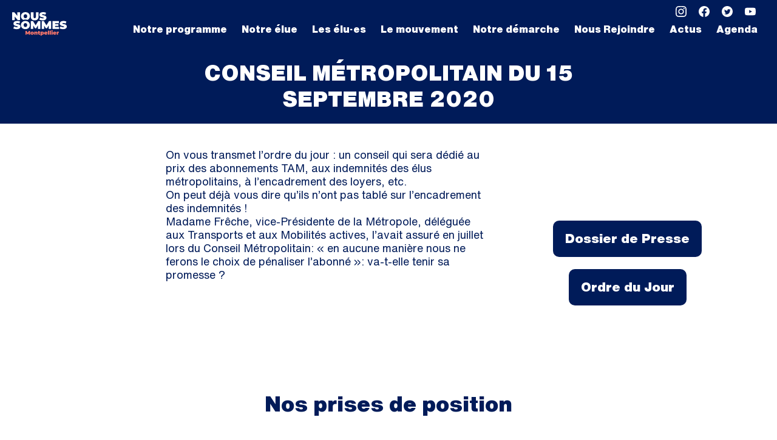

--- FILE ---
content_type: text/html; charset=UTF-8
request_url: https://noussommes.org/conseil/conseil-metropolitain-du-15-septembre-2020/
body_size: 15491
content:
<!doctype html>
<head>
	<title>
    Conseil métropolitain du 15 septembre 2020 - Nous Sommes  </title>

  <meta charset="UTF-8" />

  <meta http-equiv="X-UA-Compatible" content="IE=edge,chrome=1" />
	<meta name="viewport" content="width=device-width, initial-scale=1.0" />

  <meta http-equiv="Content-Language" content="fr_FR" />
  <meta name="viewport" content="width=device-width, initial-scale=1.0, maximum-scale=1.0, minimum-scale=1.0, user-scalable=no">

  <link rel="shortcut icon" href="https://noussommes.org/wp-content/themes/noussommes/assets/images/favicon.png">
  <link rel="apple-touch-icon" href="https://noussommes.org/wp-content/themes/noussommes/assets/images/favicon.png">

  <meta name="google-site-verification" content="3YROpxTdbLbvsBE4lVRXkuGrQCkiHGs5t946yjjqlXA" />

  <link rel="pingback" href="https://noussommes.org/xmlrpc.php" />
  <link href="https://noussommes.org/wp-content/themes/noussommes/app.css" rel="stylesheet" />

  <script>
		var template_dir = "https://noussommes.org/wp-content/themes/noussommes";
		var STRIPE_PUBLIC_KEY = "pk_live_SPaQryNZkJCgDQcNiXVG4kjG004NSrzfCW"
  </script>

	<!-- Global site tag (gtag.js) - Google Analytics -->
<script async src="https://www.googletagmanager.com/gtag/js?id=UA-149752121-2"></script>
<script>
  window.dataLayer = window.dataLayer || [];
  function gtag(){dataLayer.push(arguments);}
  gtag('js', new Date());
  gtag('config', 'UA-149752121-2');
</script>

	<!-- End Google Analytics -->
  <script async id="chart_script" src="https://cdn.jsdelivr.net/npm/chart.js@2.9.3/dist/Chart.min.js"></script>

  <meta name='robots' content='index, follow, max-image-preview:large, max-snippet:-1, max-video-preview:-1' />

	<!-- This site is optimized with the Yoast SEO plugin v22.0 - https://yoast.com/wordpress/plugins/seo/ -->
	<link rel="canonical" href="https://noussommes.org/conseil/conseil-metropolitain-du-15-septembre-2020/" />
	<meta property="og:locale" content="fr_FR" />
	<meta property="og:type" content="article" />
	<meta property="og:title" content="Conseil métropolitain du 15 septembre 2020 - Nous Sommes" />
	<meta property="og:description" content="On vous transmet l&rsquo;ordre du jour : un conseil qui sera dédié au prix des abonnements TAM, aux indemnités des élus métropolitains, à l&rsquo;encadrement des loyers, etc. On peut déjà vous dire qu&rsquo;ils n&rsquo;ont pas tablé sur l&rsquo;encadrement des indemnités ! Madame Frêche, vice-Présidente de la Métropole, déléguée aux Transports et aux Mobilités actives, l’avait [&hellip;]" />
	<meta property="og:url" content="https://noussommes.org/conseil/conseil-metropolitain-du-15-septembre-2020/" />
	<meta property="og:site_name" content="Nous Sommes" />
	<meta property="article:publisher" content="https://www.facebook.com/NousSommesMontpellier/" />
	<meta property="article:modified_time" content="2020-12-29T16:44:28+00:00" />
	<meta property="og:image" content="https://noussommes.org/wp-content/uploads/2020/07/Copie-de-noussommes.org-1.png" />
	<meta property="og:image:width" content="930" />
	<meta property="og:image:height" content="550" />
	<meta property="og:image:type" content="image/png" />
	<meta name="twitter:card" content="summary_large_image" />
	<meta name="twitter:site" content="@noussommesmtp" />
	<script type="application/ld+json" class="yoast-schema-graph">{"@context":"https://schema.org","@graph":[{"@type":"WebPage","@id":"https://noussommes.org/conseil/conseil-metropolitain-du-15-septembre-2020/","url":"https://noussommes.org/conseil/conseil-metropolitain-du-15-septembre-2020/","name":"Conseil métropolitain du 15 septembre 2020 - Nous Sommes","isPartOf":{"@id":"https://noussommes.org/#website"},"datePublished":"2020-12-25T23:57:17+00:00","dateModified":"2020-12-29T16:44:28+00:00","breadcrumb":{"@id":"https://noussommes.org/conseil/conseil-metropolitain-du-15-septembre-2020/#breadcrumb"},"inLanguage":"fr-FR","potentialAction":[{"@type":"ReadAction","target":["https://noussommes.org/conseil/conseil-metropolitain-du-15-septembre-2020/"]}]},{"@type":"BreadcrumbList","@id":"https://noussommes.org/conseil/conseil-metropolitain-du-15-septembre-2020/#breadcrumb","itemListElement":[{"@type":"ListItem","position":1,"name":"Accueil","item":"https://noussommes.org/"},{"@type":"ListItem","position":2,"name":"Conseil métropolitain du 15 septembre 2020"}]},{"@type":"WebSite","@id":"https://noussommes.org/#website","url":"https://noussommes.org/","name":"Nous Sommes","description":"Un nouvel espoir pour Montpellier","publisher":{"@id":"https://noussommes.org/#organization"},"potentialAction":[{"@type":"SearchAction","target":{"@type":"EntryPoint","urlTemplate":"https://noussommes.org/?s={search_term_string}"},"query-input":"required name=search_term_string"}],"inLanguage":"fr-FR"},{"@type":"Organization","@id":"https://noussommes.org/#organization","name":"Nous Sommes","url":"https://noussommes.org/","logo":{"@type":"ImageObject","inLanguage":"fr-FR","@id":"https://noussommes.org/#/schema/logo/image/","url":"https://noussommes.org/wp-content/uploads/2020/01/logo-blue.png","contentUrl":"https://noussommes.org/wp-content/uploads/2020/01/logo-blue.png","width":331,"height":143,"caption":"Nous Sommes"},"image":{"@id":"https://noussommes.org/#/schema/logo/image/"},"sameAs":["https://www.facebook.com/NousSommesMontpellier/","https://twitter.com/noussommesmtp","http://noussommesmtp","http://uccohmjgsxlio0rdlpslplsa"]}]}</script>
	<!-- / Yoast SEO plugin. -->


<link rel='stylesheet' id='wp-block-library-css' href='https://noussommes.org/wp-includes/css/dist/block-library/style.min.css?ver=6.4.7' type='text/css' media='all' />
<link rel='stylesheet' id='civist_blocks_style-css' href='https://noussommes.org/wp-content/plugins/civist/civist-wordpress-blocks-embed.css?ver=1d27f33875df574263e7' type='text/css' media='all' />
<style id='classic-theme-styles-inline-css' type='text/css'>
/*! This file is auto-generated */
.wp-block-button__link{color:#fff;background-color:#32373c;border-radius:9999px;box-shadow:none;text-decoration:none;padding:calc(.667em + 2px) calc(1.333em + 2px);font-size:1.125em}.wp-block-file__button{background:#32373c;color:#fff;text-decoration:none}
</style>
<style id='global-styles-inline-css' type='text/css'>
body{--wp--preset--color--black: #000000;--wp--preset--color--cyan-bluish-gray: #abb8c3;--wp--preset--color--white: #ffffff;--wp--preset--color--pale-pink: #f78da7;--wp--preset--color--vivid-red: #cf2e2e;--wp--preset--color--luminous-vivid-orange: #ff6900;--wp--preset--color--luminous-vivid-amber: #fcb900;--wp--preset--color--light-green-cyan: #7bdcb5;--wp--preset--color--vivid-green-cyan: #00d084;--wp--preset--color--pale-cyan-blue: #8ed1fc;--wp--preset--color--vivid-cyan-blue: #0693e3;--wp--preset--color--vivid-purple: #9b51e0;--wp--preset--gradient--vivid-cyan-blue-to-vivid-purple: linear-gradient(135deg,rgba(6,147,227,1) 0%,rgb(155,81,224) 100%);--wp--preset--gradient--light-green-cyan-to-vivid-green-cyan: linear-gradient(135deg,rgb(122,220,180) 0%,rgb(0,208,130) 100%);--wp--preset--gradient--luminous-vivid-amber-to-luminous-vivid-orange: linear-gradient(135deg,rgba(252,185,0,1) 0%,rgba(255,105,0,1) 100%);--wp--preset--gradient--luminous-vivid-orange-to-vivid-red: linear-gradient(135deg,rgba(255,105,0,1) 0%,rgb(207,46,46) 100%);--wp--preset--gradient--very-light-gray-to-cyan-bluish-gray: linear-gradient(135deg,rgb(238,238,238) 0%,rgb(169,184,195) 100%);--wp--preset--gradient--cool-to-warm-spectrum: linear-gradient(135deg,rgb(74,234,220) 0%,rgb(151,120,209) 20%,rgb(207,42,186) 40%,rgb(238,44,130) 60%,rgb(251,105,98) 80%,rgb(254,248,76) 100%);--wp--preset--gradient--blush-light-purple: linear-gradient(135deg,rgb(255,206,236) 0%,rgb(152,150,240) 100%);--wp--preset--gradient--blush-bordeaux: linear-gradient(135deg,rgb(254,205,165) 0%,rgb(254,45,45) 50%,rgb(107,0,62) 100%);--wp--preset--gradient--luminous-dusk: linear-gradient(135deg,rgb(255,203,112) 0%,rgb(199,81,192) 50%,rgb(65,88,208) 100%);--wp--preset--gradient--pale-ocean: linear-gradient(135deg,rgb(255,245,203) 0%,rgb(182,227,212) 50%,rgb(51,167,181) 100%);--wp--preset--gradient--electric-grass: linear-gradient(135deg,rgb(202,248,128) 0%,rgb(113,206,126) 100%);--wp--preset--gradient--midnight: linear-gradient(135deg,rgb(2,3,129) 0%,rgb(40,116,252) 100%);--wp--preset--font-size--small: 13px;--wp--preset--font-size--medium: 20px;--wp--preset--font-size--large: 36px;--wp--preset--font-size--x-large: 42px;--wp--preset--spacing--20: 0.44rem;--wp--preset--spacing--30: 0.67rem;--wp--preset--spacing--40: 1rem;--wp--preset--spacing--50: 1.5rem;--wp--preset--spacing--60: 2.25rem;--wp--preset--spacing--70: 3.38rem;--wp--preset--spacing--80: 5.06rem;--wp--preset--shadow--natural: 6px 6px 9px rgba(0, 0, 0, 0.2);--wp--preset--shadow--deep: 12px 12px 50px rgba(0, 0, 0, 0.4);--wp--preset--shadow--sharp: 6px 6px 0px rgba(0, 0, 0, 0.2);--wp--preset--shadow--outlined: 6px 6px 0px -3px rgba(255, 255, 255, 1), 6px 6px rgba(0, 0, 0, 1);--wp--preset--shadow--crisp: 6px 6px 0px rgba(0, 0, 0, 1);}:where(.is-layout-flex){gap: 0.5em;}:where(.is-layout-grid){gap: 0.5em;}body .is-layout-flow > .alignleft{float: left;margin-inline-start: 0;margin-inline-end: 2em;}body .is-layout-flow > .alignright{float: right;margin-inline-start: 2em;margin-inline-end: 0;}body .is-layout-flow > .aligncenter{margin-left: auto !important;margin-right: auto !important;}body .is-layout-constrained > .alignleft{float: left;margin-inline-start: 0;margin-inline-end: 2em;}body .is-layout-constrained > .alignright{float: right;margin-inline-start: 2em;margin-inline-end: 0;}body .is-layout-constrained > .aligncenter{margin-left: auto !important;margin-right: auto !important;}body .is-layout-constrained > :where(:not(.alignleft):not(.alignright):not(.alignfull)){max-width: var(--wp--style--global--content-size);margin-left: auto !important;margin-right: auto !important;}body .is-layout-constrained > .alignwide{max-width: var(--wp--style--global--wide-size);}body .is-layout-flex{display: flex;}body .is-layout-flex{flex-wrap: wrap;align-items: center;}body .is-layout-flex > *{margin: 0;}body .is-layout-grid{display: grid;}body .is-layout-grid > *{margin: 0;}:where(.wp-block-columns.is-layout-flex){gap: 2em;}:where(.wp-block-columns.is-layout-grid){gap: 2em;}:where(.wp-block-post-template.is-layout-flex){gap: 1.25em;}:where(.wp-block-post-template.is-layout-grid){gap: 1.25em;}.has-black-color{color: var(--wp--preset--color--black) !important;}.has-cyan-bluish-gray-color{color: var(--wp--preset--color--cyan-bluish-gray) !important;}.has-white-color{color: var(--wp--preset--color--white) !important;}.has-pale-pink-color{color: var(--wp--preset--color--pale-pink) !important;}.has-vivid-red-color{color: var(--wp--preset--color--vivid-red) !important;}.has-luminous-vivid-orange-color{color: var(--wp--preset--color--luminous-vivid-orange) !important;}.has-luminous-vivid-amber-color{color: var(--wp--preset--color--luminous-vivid-amber) !important;}.has-light-green-cyan-color{color: var(--wp--preset--color--light-green-cyan) !important;}.has-vivid-green-cyan-color{color: var(--wp--preset--color--vivid-green-cyan) !important;}.has-pale-cyan-blue-color{color: var(--wp--preset--color--pale-cyan-blue) !important;}.has-vivid-cyan-blue-color{color: var(--wp--preset--color--vivid-cyan-blue) !important;}.has-vivid-purple-color{color: var(--wp--preset--color--vivid-purple) !important;}.has-black-background-color{background-color: var(--wp--preset--color--black) !important;}.has-cyan-bluish-gray-background-color{background-color: var(--wp--preset--color--cyan-bluish-gray) !important;}.has-white-background-color{background-color: var(--wp--preset--color--white) !important;}.has-pale-pink-background-color{background-color: var(--wp--preset--color--pale-pink) !important;}.has-vivid-red-background-color{background-color: var(--wp--preset--color--vivid-red) !important;}.has-luminous-vivid-orange-background-color{background-color: var(--wp--preset--color--luminous-vivid-orange) !important;}.has-luminous-vivid-amber-background-color{background-color: var(--wp--preset--color--luminous-vivid-amber) !important;}.has-light-green-cyan-background-color{background-color: var(--wp--preset--color--light-green-cyan) !important;}.has-vivid-green-cyan-background-color{background-color: var(--wp--preset--color--vivid-green-cyan) !important;}.has-pale-cyan-blue-background-color{background-color: var(--wp--preset--color--pale-cyan-blue) !important;}.has-vivid-cyan-blue-background-color{background-color: var(--wp--preset--color--vivid-cyan-blue) !important;}.has-vivid-purple-background-color{background-color: var(--wp--preset--color--vivid-purple) !important;}.has-black-border-color{border-color: var(--wp--preset--color--black) !important;}.has-cyan-bluish-gray-border-color{border-color: var(--wp--preset--color--cyan-bluish-gray) !important;}.has-white-border-color{border-color: var(--wp--preset--color--white) !important;}.has-pale-pink-border-color{border-color: var(--wp--preset--color--pale-pink) !important;}.has-vivid-red-border-color{border-color: var(--wp--preset--color--vivid-red) !important;}.has-luminous-vivid-orange-border-color{border-color: var(--wp--preset--color--luminous-vivid-orange) !important;}.has-luminous-vivid-amber-border-color{border-color: var(--wp--preset--color--luminous-vivid-amber) !important;}.has-light-green-cyan-border-color{border-color: var(--wp--preset--color--light-green-cyan) !important;}.has-vivid-green-cyan-border-color{border-color: var(--wp--preset--color--vivid-green-cyan) !important;}.has-pale-cyan-blue-border-color{border-color: var(--wp--preset--color--pale-cyan-blue) !important;}.has-vivid-cyan-blue-border-color{border-color: var(--wp--preset--color--vivid-cyan-blue) !important;}.has-vivid-purple-border-color{border-color: var(--wp--preset--color--vivid-purple) !important;}.has-vivid-cyan-blue-to-vivid-purple-gradient-background{background: var(--wp--preset--gradient--vivid-cyan-blue-to-vivid-purple) !important;}.has-light-green-cyan-to-vivid-green-cyan-gradient-background{background: var(--wp--preset--gradient--light-green-cyan-to-vivid-green-cyan) !important;}.has-luminous-vivid-amber-to-luminous-vivid-orange-gradient-background{background: var(--wp--preset--gradient--luminous-vivid-amber-to-luminous-vivid-orange) !important;}.has-luminous-vivid-orange-to-vivid-red-gradient-background{background: var(--wp--preset--gradient--luminous-vivid-orange-to-vivid-red) !important;}.has-very-light-gray-to-cyan-bluish-gray-gradient-background{background: var(--wp--preset--gradient--very-light-gray-to-cyan-bluish-gray) !important;}.has-cool-to-warm-spectrum-gradient-background{background: var(--wp--preset--gradient--cool-to-warm-spectrum) !important;}.has-blush-light-purple-gradient-background{background: var(--wp--preset--gradient--blush-light-purple) !important;}.has-blush-bordeaux-gradient-background{background: var(--wp--preset--gradient--blush-bordeaux) !important;}.has-luminous-dusk-gradient-background{background: var(--wp--preset--gradient--luminous-dusk) !important;}.has-pale-ocean-gradient-background{background: var(--wp--preset--gradient--pale-ocean) !important;}.has-electric-grass-gradient-background{background: var(--wp--preset--gradient--electric-grass) !important;}.has-midnight-gradient-background{background: var(--wp--preset--gradient--midnight) !important;}.has-small-font-size{font-size: var(--wp--preset--font-size--small) !important;}.has-medium-font-size{font-size: var(--wp--preset--font-size--medium) !important;}.has-large-font-size{font-size: var(--wp--preset--font-size--large) !important;}.has-x-large-font-size{font-size: var(--wp--preset--font-size--x-large) !important;}
.wp-block-navigation a:where(:not(.wp-element-button)){color: inherit;}
:where(.wp-block-post-template.is-layout-flex){gap: 1.25em;}:where(.wp-block-post-template.is-layout-grid){gap: 1.25em;}
:where(.wp-block-columns.is-layout-flex){gap: 2em;}:where(.wp-block-columns.is-layout-grid){gap: 2em;}
.wp-block-pullquote{font-size: 1.5em;line-height: 1.6;}
</style>
<link rel='stylesheet' id='simcal-qtip-css' href='https://noussommes.org/wp-content/plugins/google-calendar-events/assets/generated/vendor/jquery.qtip.min.css?ver=3.3.0' type='text/css' media='all' />
<link rel='stylesheet' id='simcal-default-calendar-grid-css' href='https://noussommes.org/wp-content/plugins/google-calendar-events/assets/generated/default-calendar-grid.min.css?ver=3.3.0' type='text/css' media='all' />
<link rel='stylesheet' id='simcal-default-calendar-list-css' href='https://noussommes.org/wp-content/plugins/google-calendar-events/assets/generated/default-calendar-list.min.css?ver=3.3.0' type='text/css' media='all' />
<link rel='stylesheet' id='__EPYT__style-css' href='https://noussommes.org/wp-content/plugins/youtube-embed-plus/styles/ytprefs.min.css?ver=14.2.1' type='text/css' media='all' />
<style id='__EPYT__style-inline-css' type='text/css'>

                .epyt-gallery-thumb {
                        width: 33.333%;
                }
                
</style>
<script type="text/javascript" src="https://noussommes.org/wp-includes/js/jquery/jquery.min.js?ver=3.7.1" id="jquery-core-js"></script>
<script type="text/javascript" src="https://noussommes.org/wp-includes/js/jquery/jquery-migrate.min.js?ver=3.4.1" id="jquery-migrate-js"></script>
<script type="text/javascript" id="__ytprefs__-js-extra">
/* <![CDATA[ */
var _EPYT_ = {"ajaxurl":"https:\/\/noussommes.org\/wp-admin\/admin-ajax.php","security":"b7782d4261","gallery_scrolloffset":"20","eppathtoscripts":"https:\/\/noussommes.org\/wp-content\/plugins\/youtube-embed-plus\/scripts\/","eppath":"https:\/\/noussommes.org\/wp-content\/plugins\/youtube-embed-plus\/","epresponsiveselector":"[\"iframe.__youtube_prefs__\"]","epdovol":"1","version":"14.2.1","evselector":"iframe.__youtube_prefs__[src], iframe[src*=\"youtube.com\/embed\/\"], iframe[src*=\"youtube-nocookie.com\/embed\/\"]","ajax_compat":"","maxres_facade":"eager","ytapi_load":"light","pause_others":"","stopMobileBuffer":"1","facade_mode":"1","not_live_on_channel":"","vi_active":"","vi_js_posttypes":[]};
/* ]]> */
</script>
<script type="text/javascript" src="https://noussommes.org/wp-content/plugins/youtube-embed-plus/scripts/ytprefs.min.js?ver=14.2.1" id="__ytprefs__-js"></script>
<link rel="https://api.w.org/" href="https://noussommes.org/wp-json/" /><link rel="EditURI" type="application/rsd+xml" title="RSD" href="https://noussommes.org/xmlrpc.php?rsd" />
<meta name="generator" content="WordPress 6.4.7" />
<link rel='shortlink' href='https://noussommes.org/?p=3657' />
<link rel="alternate" type="application/json+oembed" href="https://noussommes.org/wp-json/oembed/1.0/embed?url=https%3A%2F%2Fnoussommes.org%2Fconseil%2Fconseil-metropolitain-du-15-septembre-2020%2F" />
<link rel="alternate" type="text/xml+oembed" href="https://noussommes.org/wp-json/oembed/1.0/embed?url=https%3A%2F%2Fnoussommes.org%2Fconseil%2Fconseil-metropolitain-du-15-septembre-2020%2F&#038;format=xml" />

</head>

<body class="conseil-template-default single single-conseil postid-3657 loading ">

	<div class="wrapper">

		<div class="menuMobile">
  <a class="menuMobile-logo" data-menu="toggle" href="#">
    <img src="https://noussommes.org/wp-content/themes/noussommes/assets/images/logo-mobile.png" alt="">
  </a>

  <div class="menuMobile-content">

    <a class="menuMobile-logo" data-menu="toggle" href="#">
      <img src="https://noussommes.org/wp-content/themes/noussommes/assets/images/logo-mobile-close.png" alt="">
    </a>

    <ul id="menu-menu-mobile" class="menuMobile-nav"><li id="menu-item-26" class="menu-item menu-item-type-post_type menu-item-object-page menu-item-home menu-item-26"><a href="https://noussommes.org/">Accueil</a></li>
<li id="menu-item-3625" class="menu-item menu-item-type-post_type menu-item-object-page menu-item-3625"><a href="https://noussommes.org/nous-sommes-montpellier/">Le mouvement</a></li>
<li id="menu-item-3758" class="menu-item menu-item-type-post_type menu-item-object-page menu-item-3758"><a href="https://noussommes.org/notre-elue-alenka-doulain/">Notre élue</a></li>
<li id="menu-item-3759" class="menu-item menu-item-type-post_type menu-item-object-page menu-item-3759"><a href="https://noussommes.org/les-elu-es-du-conseil-du-municipal-de-montpellier/">Tous les élu·es</a></li>
<li id="menu-item-2817" class="menu-item menu-item-type-post_type menu-item-object-page menu-item-2817"><a href="https://noussommes.org/le-programme/">Notre programme</a></li>
<li id="menu-item-3313" class="menu-item menu-item-type-post_type menu-item-object-page menu-item-3313"><a href="https://noussommes.org/notre-demarche/">Notre démarche</a></li>
<li id="menu-item-3250" class="menu-item menu-item-type-custom menu-item-object-custom menu-item-3250"><a href="/actus">Actus</a></li>
<li id="menu-item-3251" class="menu-item menu-item-type-post_type menu-item-object-page menu-item-3251"><a href="https://noussommes.org/agenda/">Agenda</a></li>
</ul>
    <div class="socials">
  <a class="socials-item" target="_blank" href="https://www.instagram.com/noussommesmtp/"><svg class="icon "><use xmlns:xlink="http://www.w3.org/1999/xlink" xlink:href="#icon-instagram"></use></svg></a>
  <a class="socials-item" target="_blank" href="https://www.facebook.com/NousSommesMontpellier/"><svg class="icon "><use xmlns:xlink="http://www.w3.org/1999/xlink" xlink:href="#icon-facebook"></use></svg></a>
  <a class="socials-item" target="_blank" href="https://twitter.com/NousSommesMtp/"><svg class="icon "><use xmlns:xlink="http://www.w3.org/1999/xlink" xlink:href="#icon-twitter"></use></svg></a>
  <a class="socials-item" target="_blank" href="https://www.youtube.com/channel/UCCOhmjGsxLio0rDlpslPLSA"><svg class="icon "><use xmlns:xlink="http://www.w3.org/1999/xlink" xlink:href="#icon-youtube"></use></svg></a>
</div>
  </div>


</div>

		<header class="header ">
			<div class="inner">
				<a class="header-logo" href="/" title="Retour à l'accueil">
					<img alt="logo Nous Sommes Montpellier" src="https://noussommes.org/wp-content/themes/noussommes/assets/images/logo.svg">
				</a>
				<div class="header-navs">
          <div class="socials">
  <a class="socials-item" target="_blank" href="https://www.instagram.com/noussommesmtp/"><svg class="icon "><use xmlns:xlink="http://www.w3.org/1999/xlink" xlink:href="#icon-instagram"></use></svg></a>
  <a class="socials-item" target="_blank" href="https://www.facebook.com/NousSommesMontpellier/"><svg class="icon "><use xmlns:xlink="http://www.w3.org/1999/xlink" xlink:href="#icon-facebook"></use></svg></a>
  <a class="socials-item" target="_blank" href="https://twitter.com/NousSommesMtp/"><svg class="icon "><use xmlns:xlink="http://www.w3.org/1999/xlink" xlink:href="#icon-twitter"></use></svg></a>
  <a class="socials-item" target="_blank" href="https://www.youtube.com/channel/UCCOhmjGsxLio0rDlpslPLSA"><svg class="icon "><use xmlns:xlink="http://www.w3.org/1999/xlink" xlink:href="#icon-youtube"></use></svg></a>
</div>
		      <ul id="menu-menu-principal" class="menu"><li id="menu-item-2818" class="menu-item menu-item-type-post_type menu-item-object-page menu-item-2818"><a href="https://noussommes.org/le-programme/">Notre programme</a></li>
<li id="menu-item-3757" class="menu-item menu-item-type-post_type menu-item-object-page menu-item-3757"><a href="https://noussommes.org/notre-elue-alenka-doulain/">Notre élue</a></li>
<li id="menu-item-3760" class="menu-item menu-item-type-post_type menu-item-object-page menu-item-3760"><a href="https://noussommes.org/les-elu-es-du-conseil-du-municipal-de-montpellier/">Les élu·es</a></li>
<li id="menu-item-3624" class="menu-item menu-item-type-post_type menu-item-object-page menu-item-3624"><a href="https://noussommes.org/nous-sommes-montpellier/">Le mouvement</a></li>
<li id="menu-item-3312" class="menu-item menu-item-type-post_type menu-item-object-page menu-item-3312"><a href="https://noussommes.org/notre-demarche/">Notre démarche</a></li>
<li id="menu-item-3038" class="menu-item menu-item-type-post_type menu-item-object-page menu-item-3038"><a href="https://noussommes.org/nous-rejoindre/">Nous Rejoindre</a></li>
<li id="menu-item-3248" class="menu-item menu-item-type-custom menu-item-object-custom menu-item-3248"><a href="/actus">Actus</a></li>
<li id="menu-item-3249" class="menu-item menu-item-type-post_type menu-item-object-page menu-item-3249"><a href="https://noussommes.org/agenda/">Agenda</a></li>
</ul>				</div>
			</div>
		</header>
<div class="titre blue">
  <h2 class="titre-content">Conseil métropolitain du 15 septembre 2020</h2>
</div>


      <div class="inner">
      <div class="council-synthesis">
                  <div class="council-sav vertical">
            <div class="council-sav-container">
              <div class="video-container">
                <iframe width="100%" height="100%" src="https://www.youtube.com/embed/fgKq-J2LQIo" frameborder="0" allow="accelerometer; autoplay; clipboard-write; encrypted-media; gyroscope; picture-in-picture" allowfullscreen></iframe>
              </div>
            </div>
          </div>
                <div class="council-edito">
          <p><span data-sheets-formula-bar-text-style="font-size:13px;color:#000000;font-weight:normal;text-decoration:none;font-family:'Arial';font-style:normal;text-decoration-skip-ink:none;">On vous transmet l&rsquo;ordre du jour : un conseil qui sera dédié au prix des abonnements TAM, aux indemnités des élus métropolitains, à l&rsquo;encadrement des loyers, etc.</span></p>
<p><span data-sheets-formula-bar-text-style="font-size:13px;color:#000000;font-weight:normal;text-decoration:none;font-family:'Arial';font-style:normal;text-decoration-skip-ink:none;">On peut déjà vous dire qu&rsquo;ils n&rsquo;ont pas tablé sur l&rsquo;encadrement des indemnités !</span></p>
<p><span class="d2edcug0 hpfvmrgz qv66sw1b c1et5uql rrkovp55 a8c37x1j keod5gw0 nxhoafnm aigsh9s9 d3f4x2em fe6kdd0r mau55g9w c8b282yb iv3no6db jq4qci2q a3bd9o3v knj5qynh oo9gr5id hzawbc8m" dir="auto">Madame Frêche, vice-Présidente de la Métropole, déléguée aux Transports et aux Mobilités actives, l’avait assuré en juillet lors du Conseil Métropolitain: « en aucune manière nous ne ferons le choix de pénaliser l&rsquo;abonné »</span>: va-t-elle tenir sa promesse ?</p>
<p>&nbsp;</p>
        </div>
        <div class="council-links">
                      <a href="https://noussommes.org/wp-content/uploads/2020/09/200915-Conseil-m%C3%A9tropolitain-n%C2%B03-Nos-prises-de-position.pdf?utm_source=sendinblue&utm_campaign=NL_Conseil_Mtro_septembre_2020&utm_medium=email" class="button button-blue" target="_blank">Dossier de Presse</a>
                                <a href="https://soleil.noussommes.org/s/ngEnmpCJg92KHKW" class="button button-blue" target="_blank">Ordre du Jour</a>
                  </div>
      </div>
    </div>
        <div class="dynamic-section__text">
        <div class="content">
          <h2 class=council-stances-title>Nos prises de position</h2>
          <div class="council-stances"><div class="council-stances-container">
                          <div class="council-stance">
                <div class="council-stance-head"></div>
                <div class="council-stance-video">
                  <div class="council-stance-video-container">
                    <iframe width="100%" height="100%" src="https://www.youtube.com/embed/yrVMndhHCQw?start=0" frameborder="0" allow="accelerometer; autoplay; clipboard-write; encrypted-media; gyroscope; picture-in-picture" allowfullscreen></iframe>
                  </div>
                </div>
                <div class="council-stance-foot"></div>
                <div class="council-stance-title">Affaire 10 : Cambacérès</div>
              </div>
                          <div class="council-stance">
                <div class="council-stance-head"></div>
                <div class="council-stance-video">
                  <div class="council-stance-video-container">
                    <iframe width="100%" height="100%" src="https://www.youtube.com/embed/POwFuUn_0xo?start=0" frameborder="0" allow="accelerometer; autoplay; clipboard-write; encrypted-media; gyroscope; picture-in-picture" allowfullscreen></iframe>
                  </div>
                </div>
                <div class="council-stance-foot"></div>
                <div class="council-stance-title">Affaire 3 : Promesse non tenue pour les abonné.e.s de la TAM !</div>
              </div>
                          <div class="council-stance">
                <div class="council-stance-head"></div>
                <div class="council-stance-video">
                  <div class="council-stance-video-container">
                    <iframe width="100%" height="100%" src="https://www.youtube.com/embed/RxpQE7MO3io?start=0" frameborder="0" allow="accelerometer; autoplay; clipboard-write; encrypted-media; gyroscope; picture-in-picture" allowfullscreen></iframe>
                  </div>
                </div>
                <div class="council-stance-foot"></div>
                <div class="council-stance-title">Affaire 74 : Aucun encadrement des indemnités des élu·es !</div>
              </div>
                      </div></div>
        </div>
      </div>

			<footer class="footer">
				<div class="sep">
  <img src="https://noussommes.org/wp-content/themes/noussommes/assets/images/logo-blue.svg" alt="">
</div>
<div class="socials">
  <a class="socials-item" target="_blank" href="https://www.instagram.com/noussommesmtp/"><svg class="icon "><use xmlns:xlink="http://www.w3.org/1999/xlink" xlink:href="#icon-instagram"></use></svg></a>
  <a class="socials-item" target="_blank" href="https://www.facebook.com/NousSommesMontpellier/"><svg class="icon "><use xmlns:xlink="http://www.w3.org/1999/xlink" xlink:href="#icon-facebook"></use></svg></a>
  <a class="socials-item" target="_blank" href="https://twitter.com/NousSommesMtp/"><svg class="icon "><use xmlns:xlink="http://www.w3.org/1999/xlink" xlink:href="#icon-twitter"></use></svg></a>
  <a class="socials-item" target="_blank" href="https://www.youtube.com/channel/UCCOhmjGsxLio0rDlpslPLSA"><svg class="icon "><use xmlns:xlink="http://www.w3.org/1999/xlink" xlink:href="#icon-youtube"></use></svg></a>
</div>

				<div class="footer-bottom">
					<div class="inner">
						<nav class="footer-bottom-menu">
														<h5>Qui sommes-nous ?</h5>
							<ul id="menu-qui-sommes-nous" class="footer-menu"><li id="menu-item-2825" class="menu-item menu-item-type-post_type menu-item-object-page menu-item-2825"><a href="https://noussommes.org/agenda/">Agenda</a></li>
<li id="menu-item-2199" class="menu-item menu-item-type-post_type menu-item-object-page menu-item-2199"><a href="https://noussommes.org/livre-blanc/">Le Livre Blanc</a></li>
<li id="menu-item-3314" class="menu-item menu-item-type-post_type menu-item-object-page menu-item-3314"><a href="https://noussommes.org/notre-demarche/">Notre démarche</a></li>
<li id="menu-item-2204" class="menu-item menu-item-type-post_type menu-item-object-page menu-item-2204"><a href="https://noussommes.org/la-foire-aux-questions/">La foire aux questions</a></li>
</ul>						</nav>
						<div class="footer-bottom-spacer"></div>
						<nav class="footer-bottom-menu">
														<h5>Mentions légales</h5>
							<ul id="menu-mentions-legales" class="footer-menu"><li id="menu-item-2201" class="menu-item menu-item-type-post_type menu-item-object-page menu-item-2201"><a href="https://noussommes.org/cgu/">Conditions Générales d’Utilisation</a></li>
<li id="menu-item-2289" class="menu-item menu-item-type-post_type menu-item-object-page menu-item-2289"><a href="https://noussommes.org/politique-de-confidentialite/">Politique de confidentialité</a></li>
</ul>							<!-- <ul>
								<li><a href="/cgu/" class="footer-bottom-menu-link">Conditions Générales d'Utilisation</a></li>
							</ul> -->
						</nav>
					</div>
				</div>
			</footer>
			</main>
		</div><!-- .wrapper -->

		<div id="svg-store"><!-- inject:svg --><svg xmlns="http://www.w3.org/2000/svg" xmlns:xlink="http://www.w3.org/1999/xlink"><symbol id="icon-2020" viewBox="0 0 328.13 260.98">
<g>
	<g>
		<path fill="#FFFFFF" d="M27.21,44.21l20.71,89.64c0.14,0.92-0.29,1.5-1.28,1.74l-12.08,2.35c-0.81,0.12-1.28-0.19-1.4-0.96
			l-3.92-19.74l-13.12,2.57l-1.52,19.22c-0.03,0.58-0.13,0.99-0.29,1.22c-0.16,0.23-0.49,0.4-0.99,0.52l-11.98,2.27
			c-0.78,0.12-1.22-0.2-1.34-0.97l11.57-95.02c0.14-0.92,0.59-1.47,1.36-1.63l12.72-2.44C26.47,42.89,26.99,43.3,27.21,44.21z
			 M20.02,70.71l-2.84,35.81l9.6-1.84L20.02,70.71z"/>
		<path fill="#FFFFFF" d="M71.36,37.5l3.42,77.81L96.92,111c1.01-0.11,1.6,0.33,1.75,1.33l0.4,12.7c0.04,1.06-0.38,1.68-1.26,1.86
			l-35.63,6.82c-0.81,0.12-1.28-0.19-1.4-0.96l-4.02-92.63c0-0.49,0.08-0.85,0.22-1.08c0.14-0.23,0.48-0.4,1.02-0.53l11.63-2.21
			C70.64,36.18,71.22,36.58,71.36,37.5z"/>
		<path fill="#FFFFFF" d="M143.19,78.88l-17.98,3.5l1.05,25.11l22.16-4.2c1.01-0.11,1.6,0.33,1.75,1.33l0.4,12.7
			c0.05,0.85-0.37,1.45-1.27,1.8l-35.59,6.69c-0.85,0.13-1.34-0.19-1.46-0.95l-3.91-92.65c0.03-0.87,0.46-1.41,1.3-1.62l31.7-6.03
			c0.99-0.03,1.56,0.44,1.7,1.4l0.46,12.69c0.04,1.02-0.38,1.64-1.26,1.86l-18.65,3.41l0.93,22.78l17.81-3.41
			c1.01-0.11,1.6,0.33,1.75,1.33l0.37,12.52C144.46,78.09,144.04,78.67,143.19,78.88z"/>
		<path fill="#FFFFFF" d="M206.33,16.56l3.9,92.22c-0.01,0.95-0.44,1.53-1.28,1.74l-11.42,2.43c-0.66,0.1-1.11-0.22-1.34-0.97
			l-22.08-62.44l5.44,64.19c0.11,0.97-0.32,1.55-1.28,1.74l-11.92,2.26c-0.85,0.13-1.34-0.19-1.46-0.95L161,24.13
			c0.03-0.87,0.46-1.41,1.3-1.62L174,20.04c0.54-0.08,0.92-0.03,1.13,0.17s0.41,0.54,0.61,1.05l21.12,58.95l-5.15-60.78
			c-0.1-0.89,0.36-1.43,1.36-1.63l11.47-2.44C205.59,15.2,206.18,15.6,206.33,16.56z"/>
		<path fill="#FFFFFF" d="M275.36,99.47c0.1,0.68-0.35,1.1-1.36,1.26l-12.43,2.4c-0.67,0.06-1.15-0.26-1.46-0.95L240.7,59
			l1.97,45.06c0.03,0.98-0.42,1.56-1.34,1.75l-11.92,2.26c-0.81,0.12-1.28-0.19-1.4-0.96l-4.02-92.63c0-0.49,0.08-0.85,0.22-1.08
			c0.14-0.23,0.48-0.4,1.02-0.53l11.63-2.21c1.01-0.11,1.59,0.29,1.73,1.21l1.79,41.2l10.66-42.68c0.25-0.98,0.79-1.56,1.64-1.73
			l12.09-2.29c1.02-0.07,1.59,0.27,1.71,1.03c0.07,0.48,0.02,1.02-0.17,1.63L253.8,52.8l21.4,46.02
			C275.26,98.93,275.31,99.15,275.36,99.47z"/>
		<path fill="#FFFFFF" d="M307.39,1.25l20.71,89.64c0.14,0.92-0.29,1.5-1.28,1.74l-12.08,2.35c-0.81,0.12-1.28-0.19-1.4-0.96
			l-3.92-19.74l-13.12,2.57l-1.52,19.22c-0.03,0.58-0.13,0.99-0.29,1.22c-0.16,0.23-0.49,0.4-0.99,0.52l-11.98,2.27
			c-0.78,0.12-1.22-0.2-1.34-0.97l11.57-95.02c0.14-0.92,0.59-1.47,1.36-1.63l12.72-2.44C306.66-0.07,307.18,0.34,307.39,1.25z
			 M300.21,27.75l-2.84,35.81l9.6-1.84L300.21,27.75z"/>
	</g>
	<g>
		<path fill="#FFFFFF" d="M30.1,181.2c-0.99-6.19-3.96-8.89-8.9-8.1c-1.49,0.24-3.98,0.93-7.47,2.06c-3.48,1.13-5.47,1.74-5.97,1.82
			c-0.91,0.15-1.46-0.34-1.64-1.46l-0.38-11.95c-0.05-0.55,0.02-0.94,0.19-1.18c0.17-0.24,0.92-0.65,2.23-1.22
			c1.31-0.57,3.53-1.3,6.65-2.18c3.12-0.88,5.73-1.49,7.85-1.83c5.9-0.94,10.92,0.25,15.08,3.59c4.15,3.34,6.71,8.02,7.68,14.04
			c0.96,6.02,0.64,12-0.96,17.95c-1.6,5.94-4.01,12.27-7.22,18.98c-3.21,6.71-5.63,12.3-7.28,16.78c-1.65,4.48-2.62,8.83-2.93,13.05
			l22.21-4.51c1-0.12,1.59,0.36,1.76,1.44l0.61,13.38c0.08,1.01-0.4,1.66-1.41,1.95l-35.97,7.16c-1.05,0.08-1.66-0.39-1.83-1.43
			l-0.52-3.24c-1.23-7.68-0.74-15.64,1.48-23.88c2-7.43,4.87-15.35,8.6-23.74c3.73-8.39,6.12-14.41,7.17-18.05
			C30.21,187,30.53,183.86,30.1,181.2z"/>
		<path fill="#FFFFFF" d="M90.85,249.42c-12.42,1.99-19.9-4.99-22.45-20.94c-0.64-4.03-1.28-10.38-1.9-19.05
			c-0.62-8.67-0.87-16.26-0.73-22.75c0.13-6.49,0.24-10.73,0.33-12.7c0.09-1.97,0.31-4.2,0.66-6.69c0.35-2.48,0.8-4.54,1.35-6.16
			c0.55-1.62,1.32-3.32,2.31-5.1c0.99-1.78,2.18-3.25,3.58-4.41c3.13-2.54,7.16-4.21,12.1-5c12.33-1.97,19.8,5.18,22.41,21.46
			c0.65,4.07,1.28,10.4,1.89,18.99c0.61,8.59,0.87,16.08,0.78,22.46c-0.09,6.38-0.18,10.57-0.29,12.57c-0.11,2-0.32,4.23-0.65,6.69
			c-0.33,2.46-0.78,4.51-1.35,6.16c-0.57,1.65-1.35,3.35-2.35,5.1c-1,1.76-2.19,3.19-3.59,4.31
			C99.82,246.94,95.79,248.63,90.85,249.42z M81.24,178.41c-0.09,5.7,0.18,13.64,0.81,23.83c0.63,10.18,1.4,18.16,2.33,23.94
			c0.92,5.77,2.9,8.42,5.93,7.93c1.78-0.29,3.1-1.67,3.94-4.14c0.84-2.48,1.31-6.54,1.4-12.2c0.09-5.66-0.17-13.59-0.81-23.8
			c-0.63-10.21-1.41-18.21-2.34-24.03c-0.93-5.81-2.91-8.48-5.94-7.99c-1.74,0.28-3.04,1.67-3.9,4.17
			C81.8,168.61,81.33,172.71,81.24,178.41z"/>
		<path fill="#FFFFFF" d="M150.2,161.98c-0.99-6.19-3.96-8.89-8.9-8.1c-1.49,0.24-3.98,0.93-7.47,2.06
			c-3.48,1.13-5.47,1.74-5.97,1.82c-0.91,0.15-1.46-0.34-1.64-1.46l-0.38-11.95c-0.05-0.55,0.02-0.94,0.19-1.18
			c0.17-0.24,0.92-0.65,2.23-1.22c1.31-0.57,3.53-1.3,6.65-2.18c3.12-0.88,5.73-1.49,7.85-1.83c5.9-0.94,10.92,0.25,15.08,3.59
			c4.15,3.34,6.71,8.02,7.68,14.04c0.96,6.02,0.64,12-0.96,17.95c-1.6,5.94-4.01,12.27-7.22,18.98c-3.21,6.71-5.63,12.3-7.28,16.78
			c-1.65,4.48-2.62,8.83-2.93,13.05l22.21-4.51c1-0.12,1.59,0.36,1.76,1.44l0.61,13.38c0.08,1.01-0.4,1.66-1.41,1.95l-35.97,7.16
			c-1.05,0.08-1.66-0.39-1.83-1.43l-0.52-3.24c-1.23-7.68-0.74-15.64,1.48-23.88c2-7.43,4.87-15.35,8.6-23.74
			c3.73-8.39,6.12-14.41,7.17-18.05C150.31,167.79,150.62,164.64,150.2,161.98z"/>
		<path fill="#FFFFFF" d="M210.95,230.2c-12.42,1.99-19.9-4.99-22.45-20.94c-0.64-4.03-1.28-10.38-1.9-19.05
			c-0.62-8.67-0.87-16.26-0.73-22.75c0.13-6.49,0.24-10.73,0.33-12.7c0.09-1.97,0.31-4.2,0.66-6.69c0.35-2.48,0.8-4.54,1.35-6.16
			c0.55-1.62,1.32-3.32,2.31-5.1c0.99-1.78,2.18-3.25,3.58-4.41c3.13-2.54,7.16-4.21,12.1-5c12.33-1.97,19.8,5.18,22.41,21.46
			c0.65,4.07,1.28,10.4,1.89,18.99s0.87,16.08,0.78,22.46c-0.09,6.38-0.18,10.57-0.29,12.57c-0.11,2-0.32,4.23-0.65,6.69
			c-0.33,2.46-0.78,4.51-1.35,6.16c-0.57,1.65-1.35,3.35-2.35,5.1c-1,1.76-2.19,3.19-3.59,4.31
			C219.92,227.72,215.89,229.41,210.95,230.2z M201.34,159.19c-0.09,5.7,0.18,13.64,0.81,23.83c0.63,10.18,1.4,18.16,2.33,23.94
			c0.92,5.77,2.9,8.42,5.93,7.93c1.78-0.29,3.1-1.67,3.94-4.14c0.84-2.48,1.31-6.54,1.4-12.2c0.09-5.66-0.17-13.59-0.81-23.8
			c-0.63-10.21-1.41-18.21-2.34-24.03c-0.93-5.81-2.91-8.48-5.94-7.99c-1.74,0.28-3.04,1.67-3.9,4.17
			C201.9,149.39,201.43,153.49,201.34,159.19z"/>
	</g>
</g>
</symbol><symbol id="icon-burger" viewBox="0 0 71 43">
    <!-- Generator: Sketch 52.6 (67491) - http://www.bohemiancoding.com/sketch -->
    <title>burger</title>
    <desc>Created with Sketch.</desc>
    <g id="burger" stroke="none" stroke-width="1" fill="none" fill-rule="evenodd">
        <path d="M2.4146,5 L68.4146,5 C71.6326,5 71.6376,0 68.4146,0 L2.4146,0 C-0.8024,0 -0.8084,5 2.4146,5" id="Fill-1" fill="#FFFFFF"/>
        <path d="M2.4146,23.8572 L68.4146,23.8572 C71.6326,23.8572 71.6376,18.8572 68.4146,18.8572 L2.4146,18.8572 C-0.8024,18.8572 -0.8084,23.8572 2.4146,23.8572" id="Fill-4" fill="#FFFFFF"/>
        <path d="M2.4146,42.7143 L68.4146,42.7143 C71.6326,42.7143 71.6376,37.7143 68.4146,37.7143 L2.4146,37.7143 C-0.8024,37.7143 -0.8084,42.7143 2.4146,42.7143" id="Fill-7" fill="#FFFFFF"/>
    </g>
</symbol><symbol id="icon-chevron" viewBox="0 0 77 77">
    <polygon transform="translate(38.500000, 38.500000) rotate(-270.000000) translate(-38.500000, -38.500000) " points="38.5 0 77 77 0 77"/>
</symbol><symbol id="icon-close" viewBox="0 0 53 53">
    <!-- Generator: Sketch 52.6 (67491) - http://www.bohemiancoding.com/sketch -->
    <title>close</title>
    <desc>Created with Sketch.</desc>
    <g id="close" stroke="none" stroke-width="1" fill="none" fill-rule="evenodd">
        <path d="M-6.58499948,29 L59.4150005,29 C62.6330005,29 62.6380005,24 59.4150005,24 L-6.58499948,24 C-9.80199948,24 -9.80799948,29 -6.58499948,29" id="Fill-1" fill="#FFFFFF" transform="translate(26.415188, 26.500000) rotate(45.000000) translate(-26.415188, -26.500000) "/>
        <path d="M-6.58499948,29 L59.4150005,29 C62.6330005,29 62.6380005,24 59.4150005,24 L-6.58499948,24 C-9.80199948,24 -9.80799948,29 -6.58499948,29" id="Fill-7" fill="#FFFFFF" transform="translate(26.415188, 26.500000) rotate(-45.000000) translate(-26.415188, -26.500000) "/>
    </g>
</symbol><symbol id="icon-curve-down" viewBox="0 0 714.6 71.1">
<g>
	<path class="st0" d="M0,0h714.6C607,47.4,487.9,71.1,357.2,71.1C226.5,71.1,107.5,47.3,0,0z"/>
</g>
</symbol><symbol id="icon-curve-up" viewBox="0 0 714.63 71.09">
	<path d="M714.63,71.09H0C107.59,23.71,226.73,0,357.46,0C488.09,0,607.15,23.78,714.63,71.09z"/>
</symbol><symbol id="icon-facebook" viewBox="0 0 36 36">
    <!-- Generator: Sketch 52.6 (67491) - http://www.bohemiancoding.com/sketch -->
    <title>facebook</title>
    <desc>Created with Sketch.</desc>
    <g id="facebook" stroke="none" stroke-width="1" fill-rule="evenodd">
        <path d="M36,18.1086899 C36,8.10921502 27.9394572,0 18,0 C8.0605428,0 0,8.10921502 0,18.1086899 C0,27.1441323 6.58559499,34.6390129 15.191023,36 L15.191023,23.3447099 L10.6158664,23.3447099 L10.6158664,18.1086899 L15.191023,18.1086899 L15.191023,14.1202415 C15.191023,9.58361775 17.8778706,7.06957207 21.9926931,7.06957207 C23.9655532,7.06957207 26.0229645,7.41927015 26.0229645,7.41927015 L26.0229645,11.8802835 L23.7494781,11.8802835 C21.5135699,11.8802835 20.8183716,13.2790759 20.8183716,14.7062221 L20.8183716,18.0992386 L25.8068894,18.0992386 L25.0083507,23.3352586 L20.8183716,23.3352586 L20.8183716,35.9905487 C29.4237996,34.6390129 36,27.1535836 36,18.1086899 Z" id="Path"/>
    </g>
</symbol><symbol id="icon-instagram" viewBox="0 0 37.83 37.83">
<g>
	<path d="M18.91,3.41c5.05,0,5.65,0.02,7.64,0.11c1.84,0.08,2.85,0.39,3.51,0.65c0.88,0.34,1.51,0.75,2.17,1.41
		c0.66,0.66,1.07,1.29,1.41,2.17c0.26,0.67,0.57,1.67,0.65,3.51c0.09,1.99,0.11,2.59,0.11,7.64s-0.02,5.65-0.11,7.64
		c-0.08,1.84-0.39,2.85-0.65,3.51c-0.34,0.88-0.75,1.51-1.41,2.17c-0.66,0.66-1.29,1.07-2.17,1.41c-0.67,0.26-1.67,0.57-3.51,0.65
		c-1.99,0.09-2.59,0.11-7.64,0.11s-5.65-0.02-7.64-0.11c-1.84-0.08-2.85-0.39-3.51-0.65c-0.88-0.34-1.51-0.75-2.17-1.41
		c-0.66-0.66-1.07-1.29-1.41-2.17C3.91,29.4,3.6,28.4,3.52,26.56c-0.09-1.99-0.11-2.59-0.11-7.64s0.02-5.65,0.11-7.64
		C3.6,9.43,3.91,8.43,4.17,7.76c0.34-0.88,0.75-1.51,1.41-2.17c0.66-0.66,1.29-1.07,2.17-1.41c0.67-0.26,1.67-0.57,3.51-0.65
		C13.26,3.43,13.86,3.41,18.91,3.41 M18.91,0c-5.14,0-5.78,0.02-7.8,0.11C9.1,0.21,7.73,0.53,6.52,0.99
		c-1.24,0.48-2.3,1.13-3.35,2.18c-1.05,1.05-1.7,2.11-2.18,3.35c-0.47,1.2-0.79,2.58-0.88,4.59C0.02,13.13,0,13.78,0,18.91
		c0,5.14,0.02,5.78,0.11,7.8c0.09,2.01,0.41,3.39,0.88,4.59c0.48,1.24,1.13,2.3,2.18,3.35c1.05,1.05,2.11,1.7,3.35,2.18
		c1.2,0.47,2.58,0.79,4.59,0.88c2.02,0.09,2.66,0.11,7.8,0.11s5.78-0.02,7.8-0.11c2.01-0.09,3.39-0.41,4.59-0.88
		c1.24-0.48,2.3-1.13,3.35-2.18c1.05-1.05,1.7-2.11,2.18-3.35c0.47-1.2,0.79-2.58,0.88-4.59c0.09-2.02,0.11-2.66,0.11-7.8
		s-0.02-5.78-0.11-7.8c-0.09-2.01-0.41-3.39-0.88-4.59c-0.48-1.24-1.13-2.3-2.18-3.35c-1.05-1.05-2.11-1.7-3.35-2.18
		c-1.2-0.47-2.58-0.79-4.59-0.88C24.69,0.02,24.05,0,18.91,0L18.91,0z"/>
	<path d="M18.91,9.2c-5.36,0-9.71,4.35-9.71,9.71s4.35,9.71,9.71,9.71s9.71-4.35,9.71-9.71S24.28,9.2,18.91,9.2z
		 M18.91,25.22c-3.48,0-6.3-2.82-6.3-6.3c0-3.48,2.82-6.3,6.3-6.3c3.48,0,6.3,2.82,6.3,6.3C25.22,22.39,22.39,25.22,18.91,25.22z"/>
	<circle cx="29.01" cy="8.82" r="2.27"/>
</g>
</symbol><symbol id="icon-logo" viewBox="0 0 544.2 236.7">
<g>
	<path fill="#FFFFFF" d="M196.1,72.9c-6.8-6.5-10.2-15.7-10.2-27.6V1.8h26.7v42.7c0,5.8,1,10,3.1,12.6c2.1,2.6,5.1,4,9,4
		s6.9-1.3,9-4c2.1-2.6,3.1-6.9,3.1-12.6V1.8H263v43.5c0,11.8-3.4,21-10.2,27.6c-6.8,6.6-16.2,9.8-28.4,9.8
		C212.3,82.7,202.9,79.4,196.1,72.9"/>
	<path fill="#FFFFFF" d="M285.5,80.5c-6.2-1.5-11.3-3.4-15.3-5.9l8.6-19.4c3.8,2.2,8,3.9,12.7,5.2c4.7,1.3,9.1,2,13.4,2
		c3.7,0,6.3-0.4,7.9-1.1c1.6-0.7,2.4-1.8,2.4-3.2c0-1.7-1-2.9-3.1-3.7c-2.1-0.8-5.5-1.7-10.2-2.7c-6.1-1.3-11.2-2.7-15.2-4.1
		c-4.1-1.5-7.6-3.9-10.6-7.2c-3-3.4-4.5-7.9-4.5-13.6c0-5,1.4-9.5,4.2-13.6c2.8-4.1,6.9-7.3,12.5-9.6c5.5-2.3,12.3-3.5,20.2-3.5
		c5.4,0,10.7,0.6,16,1.8c5.2,1.2,9.8,2.9,13.8,5.1l-8,19.3c-7.8-3.9-15.1-5.9-22-5.9c-6.9,0-10.3,1.7-10.3,5c0,1.6,1,2.8,3.1,3.6
		c2,0.8,5.4,1.6,10.1,2.5c6,1.1,11.1,2.4,15.2,3.9c4.1,1.5,7.7,3.9,10.8,7.2c3,3.3,4.6,7.8,4.6,13.6c0,5-1.4,9.5-4.2,13.5
		c-2.8,4-6.9,7.2-12.5,9.6s-12.3,3.6-20.2,3.6C298.1,82.7,291.7,81.9,285.5,80.5"/>
	<path fill="#FFFFFF" d="M152.6,78.6c0.9-0.4,1.8-0.8,2.6-1.3c6.8-3.5,12.1-8.5,15.9-14.7c3.8-6.3,5.8-13.4,5.8-21.3
		c0-7.9-1.9-15-5.8-21.3c-3.8-6.3-9.1-11.2-15.9-14.7C148.4,1.8,140.8,0,132.3,0c-8.5,0-16.2,1.8-22.9,5.3
		c-6.8,3.5-12.1,8.5-15.9,14.7c-3.8,6.3-5.8,13.4-5.8,21.3c0,7.9,1.9,15,5.8,21.3c3.8,6.3,9.2,11.2,15.9,14.7
		c0.8,0.4,1.5,0.8,2.3,1.1c6.1-2.7,12.9-4.1,20.3-4.1C139.5,74.4,146.4,75.8,152.6,78.6 M116.9,51.8c-1.6-3-2.4-6.5-2.4-10.5
		c0-4,0.8-7.5,2.4-10.4c1.6-3,3.7-5.3,6.4-6.9c2.7-1.6,5.7-2.4,9-2.4s6.3,0.8,9,2.4c2.7,1.6,4.8,3.9,6.4,6.9c1.6,3,2.4,6.5,2.4,10.4
		c0,4-0.8,7.5-2.4,10.5c-1.6,3-3.7,5.3-6.4,6.9c-2.7,1.6-5.7,2.4-9,2.4s-6.3-0.8-9-2.4C120.6,57.1,118.5,54.8,116.9,51.8"/>
	<path fill="#FFFFFF" d="M26.7,169.1c-6.2-1.5-11.3-3.4-15.3-5.9l8.6-19.4c3.8,2.2,8,3.9,12.7,5.2c4.7,1.3,9.1,2,13.4,2
		c3.7,0,6.3-0.4,7.9-1.1c1.6-0.7,2.4-1.8,2.4-3.2c0-1.7-1-2.9-3.1-3.7c-2.1-0.8-5.5-1.7-10.2-2.7c-6.1-1.3-11.2-2.7-15.2-4.1
		c-4.1-1.5-7.6-3.9-10.6-7.2c-3-3.4-4.5-7.9-4.5-13.6c0-5,1.4-9.5,4.2-13.6c2.8-4.1,6.9-7.3,12.5-9.6c5.5-2.3,12.3-3.5,20.2-3.5
		c5.4,0,10.7,0.6,16,1.8c5.2,1.2,9.8,2.9,13.8,5.1l-8,19.3c-7.8-3.9-15.1-5.9-22-5.9c-6.9,0-10.3,1.7-10.3,5c0,1.6,1,2.8,3.1,3.6
		c2,0.8,5.4,1.6,10.1,2.5c6,1.1,11.1,2.4,15.3,3.9c4.1,1.5,7.7,3.9,10.8,7.2c3,3.3,4.6,7.8,4.6,13.6c0,5-1.4,9.5-4.2,13.5
		c-2.8,4-7,7.2-12.5,9.6s-12.3,3.6-20.2,3.6C39.3,171.3,32.9,170.6,26.7,169.1"/>
	<path fill="#FFFFFF" d="M170.8,108.7c-3.8-6.3-9.1-11.2-15.9-14.7c-0.8-0.4-1.5-0.8-2.3-1.1c-6.2-2.8-13.1-4.2-20.6-4.2
		c-7.4,0-14.2,1.4-20.3,4.1c-0.9,0.4-1.8,0.8-2.6,1.3c-6.8,3.5-12.1,8.5-15.9,14.7c-3.8,6.3-5.8,13.4-5.8,21.3
		c0,7.9,1.9,15,5.8,21.3c3.8,6.3,9.2,11.2,15.9,14.7c6.8,3.5,14.4,5.3,22.9,5.3s16.2-1.8,22.9-5.3c6.8-3.5,12.1-8.5,15.9-14.7
		c3.8-6.3,5.8-13.4,5.8-21.3C176.6,122.1,174.7,115,170.8,108.7 M147.4,140.4c-1.6,3-3.7,5.3-6.4,6.9c-2.7,1.6-5.7,2.4-9,2.4
		s-6.3-0.8-9-2.4c-2.7-1.6-4.8-3.9-6.4-6.9c-1.6-3-2.4-6.5-2.4-10.5c0-4,0.8-7.5,2.4-10.4c1.6-3,3.7-5.3,6.4-6.9
		c2.7-1.6,5.7-2.4,9-2.4s6.3,0.8,9,2.4c2.7,1.6,4.8,3.9,6.4,6.9c1.6,3,2.4,6.5,2.4,10.4C149.7,134,148.9,137.5,147.4,140.4"/>
	<polygon fill="#FFFFFF" points="256.9,169.5 256.7,133.5 239.5,162.4 227.8,162.4 210.6,134.7 210.6,169.5 186.3,169.5 186.3,90.4 
		208.2,90.4 234,132.6 259.1,90.4 281,90.4 281.2,169.5 	"/>
	<polygon fill="#FFFFFF" points="364.7,169.5 364.5,133.5 347.3,162.4 335.5,162.4 318.4,134.7 318.4,169.5 294.1,169.5 294.1,90.4 
		316,90.4 341.7,132.6 366.8,90.4 388.7,90.4 389,169.5 	"/>
	<polygon fill="#FFFFFF" points="467.6,149.4 467.6,169.5 401.8,169.5 401.8,90.4 466.1,90.4 466.1,110.5 428,110.5 428,119.8 
		461.5,119.8 461.5,139 428,139 428,149.4 	"/>
	<path fill="#FFFFFF" d="M488.2,169.1c-6.2-1.5-11.3-3.4-15.3-5.9l8.6-19.4c3.8,2.2,8,3.9,12.7,5.2c4.7,1.3,9.1,2,13.4,2
		c3.7,0,6.3-0.4,7.9-1.1c1.6-0.7,2.4-1.8,2.4-3.2c0-1.7-1-2.9-3.1-3.7c-2.1-0.8-5.5-1.7-10.2-2.7c-6.1-1.3-11.2-2.7-15.3-4.1
		c-4.1-1.5-7.6-3.9-10.6-7.2c-3-3.4-4.5-7.9-4.5-13.6c0-5,1.4-9.5,4.2-13.6c2.8-4.1,6.9-7.3,12.5-9.6c5.5-2.3,12.3-3.5,20.2-3.5
		c5.4,0,10.7,0.6,16,1.8c5.2,1.2,9.8,2.9,13.8,5.1l-8,19.3c-7.8-3.9-15.1-5.9-22-5.9c-6.9,0-10.3,1.7-10.3,5c0,1.6,1,2.8,3.1,3.6
		c2,0.8,5.4,1.6,10.1,2.5c6,1.1,11.1,2.4,15.2,3.9c4.1,1.5,7.7,3.9,10.8,7.2c3,3.3,4.6,7.8,4.6,13.6c0,5-1.4,9.5-4.2,13.5
		c-2.8,4-6.9,7.2-12.5,9.6c-5.5,2.4-12.3,3.6-20.2,3.6C500.8,171.3,494.4,170.6,488.2,169.1"/>
	<polygon fill="#FF786A" points="166.2,226.3 166.1,209.1 157.9,222.9 152.3,222.9 144.1,209.7 144.1,226.3 132.5,226.3 
		132.5,188.5 143,188.5 155.3,208.6 167.3,188.5 177.7,188.5 177.8,226.3 	"/>
	<path fill="#FF786A" d="M190.4,224.9c-2.6-1.3-4.7-3.1-6.1-5.4c-1.5-2.3-2.2-5-2.2-7.9c0-2.9,0.7-5.6,2.2-7.9
		c1.5-2.3,3.5-4.1,6.1-5.4c2.6-1.3,5.5-1.9,8.8-1.9c3.3,0,6.3,0.6,8.9,1.9c2.6,1.3,4.6,3.1,6.1,5.4c1.5,2.3,2.2,5,2.2,7.9
		c0,3-0.7,5.6-2.2,7.9c-1.5,2.3-3.5,4.1-6.1,5.4c-2.6,1.3-5.6,2-8.9,2C195.9,226.8,193,226.2,190.4,224.9 M202.7,215.8
		c0.9-1,1.4-2.5,1.4-4.3c0-1.8-0.5-3.3-1.4-4.3c-0.9-1-2.1-1.5-3.5-1.5s-2.6,0.5-3.5,1.5c-0.9,1-1.3,2.4-1.3,4.3
		c0,1.8,0.5,3.3,1.3,4.3c0.9,1,2.1,1.5,3.5,1.5S201.8,216.8,202.7,215.8"/>
	<path fill="#FF786A" d="M249.5,199.5c2.2,2.2,3.3,5.5,3.3,9.9v16.8h-12.2v-14.7c0-3.4-1.2-5.1-3.6-5.1c-1.4,0-2.5,0.5-3.3,1.4
		c-0.8,1-1.3,2.5-1.3,4.5v13.9h-12.2v-29.5h11.6v2.9c1.1-1.1,2.5-2,4-2.6c1.5-0.6,3.1-0.9,4.9-0.9
		C244.3,196.2,247.3,197.3,249.5,199.5"/>
	<path fill="#FF786A" d="M279.8,225.3c-1.8,1-4.3,1.6-7.5,1.6c-4.1,0-7.3-1-9.6-3c-2.2-2-3.3-5-3.3-9v-7.6h-4v-8.9h4v-8.3h12.2v8.3
		h6v8.9h-6v7.4c0,0.9,0.2,1.6,0.7,2.1c0.5,0.5,1.1,0.8,1.8,0.8c1,0,2-0.3,2.8-0.8L279.8,225.3z"/>
	<path fill="#FF786A" d="M309.7,198.1c2.2,1.2,3.9,3,5.2,5.4c1.3,2.3,1.9,5,1.9,8.1c0,3.1-0.6,5.7-1.9,8.1c-1.3,2.3-3,4.1-5.2,5.3
		c-2.2,1.2-4.6,1.9-7.1,1.9c-3.3,0-5.8-0.8-7.5-2.5v12.5h-12.2v-40h11.6v2.4c1.8-2,4.5-3,8.1-3C305.2,196.2,307.6,196.8,309.7,198.1
		 M303.1,215.8c0.9-1,1.3-2.4,1.3-4.3c0-1.8-0.5-3.3-1.3-4.3c-0.9-1-2.1-1.5-3.5-1.5c-1.4,0-2.6,0.5-3.5,1.5c-0.9,1-1.3,2.5-1.3,4.3
		c0,1.8,0.4,3.3,1.3,4.3c0.9,1,2.1,1.5,3.5,1.5C301.1,217.3,302.2,216.8,303.1,215.8"/>
	<path fill="#FF786A" d="M351.9,214.4h-20.5c0.4,1.1,1.2,2,2.2,2.6c1,0.6,2.3,0.9,3.8,0.9c1.3,0,2.4-0.2,3.3-0.5
		c0.9-0.3,1.8-0.9,2.9-1.7l6.4,6.4c-2.9,3.2-7.2,4.7-12.9,4.7c-3.6,0-6.7-0.7-9.4-2c-2.7-1.3-4.8-3.1-6.3-5.5
		c-1.5-2.3-2.2-5-2.2-7.9c0-3,0.7-5.6,2.2-7.9c1.5-2.3,3.5-4.1,6-5.4c2.5-1.3,5.4-1.9,8.6-1.9c3,0,5.7,0.6,8.2,1.8
		c2.5,1.2,4.4,2.9,5.9,5.2c1.5,2.3,2.2,5.1,2.2,8.3C352.1,211.7,352,212.6,351.9,214.4 M332.8,205.6c-0.8,0.7-1.4,1.7-1.6,2.9h9.5
		c-0.2-1.2-0.8-2.2-1.6-2.9c-0.8-0.7-1.9-1.1-3.1-1.1C334.7,204.5,333.6,204.9,332.8,205.6"/>
	<rect x="355.9" y="186.2" fill="#FF786A" width="12.2" height="40"/>
	<rect x="373.5" y="186.2" fill="#FF786A" width="12.2" height="40"/>
	<path fill="#FF786A" d="M391.9,192.6c-1.3-1.2-2-2.7-2-4.5c0-1.8,0.7-3.3,2-4.5c1.3-1.2,3.1-1.8,5.3-1.8c2.2,0,4,0.6,5.3,1.7
		c1.3,1.1,2,2.6,2,4.3c0,1.9-0.7,3.4-2,4.6c-1.3,1.2-3.1,1.8-5.3,1.8C395,194.4,393.2,193.8,391.9,192.6 M391.1,196.8h12.2v29.5
		h-12.2V196.8z"/>
	<path fill="#FF786A" d="M439.9,214.4h-20.5c0.4,1.1,1.2,2,2.2,2.6c1,0.6,2.3,0.9,3.8,0.9c1.3,0,2.4-0.2,3.3-0.5
		c0.9-0.3,1.8-0.9,2.9-1.7l6.4,6.4c-2.9,3.2-7.2,4.7-12.9,4.7c-3.6,0-6.7-0.7-9.4-2c-2.7-1.3-4.8-3.1-6.3-5.5
		c-1.5-2.3-2.2-5-2.2-7.9c0-3,0.7-5.6,2.2-7.9c1.5-2.3,3.5-4.1,6-5.4c2.5-1.3,5.4-1.9,8.6-1.9c3,0,5.7,0.6,8.2,1.8
		c2.5,1.2,4.4,2.9,5.9,5.2c1.5,2.3,2.2,5.1,2.2,8.3C440.1,211.7,440,212.6,439.9,214.4 M420.8,205.6c-0.8,0.7-1.4,1.7-1.6,2.9h9.5
		c-0.3-1.2-0.8-2.2-1.6-2.9c-0.8-0.7-1.9-1.1-3.1-1.1C422.7,204.5,421.7,204.9,420.8,205.6"/>
	<path fill="#FF786A" d="M465.1,196.2V207c-1-0.1-1.9-0.2-2.7-0.2c-4.2,0-6.3,2.1-6.3,6.4v13.1h-12.2v-29.5h11.6v3.2
		C457.7,197.5,460.9,196.2,465.1,196.2"/>
	<polygon fill="#FFFFFF" points="77.9,1.8 77.9,80.9 56,80.9 26,45 26,80.9 0,80.9 0,1.8 21.9,1.8 52,37.7 52,1.8 	"/>
</g>
</symbol><symbol id="icon-select" viewBox="0 0 13.1 19.66">
<g>
	<path fill="#001B59" d="M6.55,8.63c-1.96,0-3.92-0.02-5.88,0.01C0.04,8.65-0.12,8.09,0.08,7.72c0.07-0.14,0.18-0.26,0.28-0.38
		C2.22,4.99,4.09,2.66,5.92,0.3c0.32-0.41,0.94-0.4,1.25,0c1.84,2.36,3.71,4.69,5.56,7.03c0.14,0.18,0.29,0.39,0.34,0.61
		c0.1,0.42-0.16,0.69-0.6,0.69C10.5,8.64,8.52,8.63,6.55,8.63z"/>
	<path fill="#001B59" d="M6.54,10.99c1.97,0,3.93,0,5.9,0c0.52,0,0.8,0.38,0.6,0.86c-0.07,0.16-0.2,0.31-0.31,0.45
		c-1.86,2.35-3.72,4.69-5.58,7.04c-0.19,0.25-0.43,0.34-0.73,0.3c-0.19-0.03-0.33-0.13-0.44-0.28c-1.86-2.34-3.71-4.68-5.57-7.02
		c-0.07-0.09-0.16-0.17-0.21-0.26c-0.08-0.15-0.16-0.31-0.18-0.47c-0.05-0.38,0.2-0.62,0.59-0.63C2.58,10.99,4.56,10.99,6.54,10.99z
		"/>
</g>
</symbol><symbol id="icon-twitter" viewBox="0 0 36 36">
    <!-- Generator: Sketch 52.6 (67491) - http://www.bohemiancoding.com/sketch -->
    <title>twitter</title>
    <desc>Created with Sketch.</desc>
    <g id="twitter" stroke="none" stroke-width="1" fill-rule="evenodd">
        <path d="M18,0 C8.05462185,0 0,8.05462185 0,18 C0,27.9453782 8.05462185,36 18,36 C27.9453782,36 36,27.9453782 36,18 C36,8.05462185 27.9359244,0 18,0 Z M27.0378151,14.5871849 C27.0472689,14.7762605 27.0472689,14.9558824 27.0472689,15.144958 C27.0472689,20.8739496 22.6796218,27.4915966 14.7006303,27.4915966 C12.2521008,27.4915966 9.9737395,26.7731092 8.04516807,25.5441176 C8.3855042,25.5819328 8.72584034,25.6008403 9.07563025,25.6008403 C11.1081933,25.6008403 12.980042,24.9107143 14.4642857,23.7478992 C12.5640756,23.710084 10.9663866,22.4621849 10.4086134,20.7321429 C10.6733193,20.7794118 10.947479,20.8077731 11.2216387,20.8077731 C11.6186975,20.8077731 11.9968487,20.7510504 12.3655462,20.6565126 C10.3802521,20.2594538 8.88655462,18.5010504 8.88655462,16.4023109 C8.88655462,16.3834034 8.88655462,16.3644958 8.88655462,16.3455882 C9.47268908,16.6670168 10.1439076,16.8655462 10.8529412,16.8844538 C9.69012605,16.1092437 8.92436975,14.7762605 8.92436975,13.2731092 C8.92436975,12.4789916 9.14180672,11.7321429 9.5105042,11.0892857 C11.6470588,13.717437 14.8518908,15.4380252 18.4537815,15.6271008 C18.3781513,15.3056723 18.3403361,14.9747899 18.3403361,14.6344538 C18.3403361,12.2426471 20.2878151,10.2951681 22.6796218,10.2951681 C23.927521,10.2951681 25.052521,10.8245798 25.8466387,11.6659664 C26.8392857,11.467437 27.7657563,11.1081933 28.5976891,10.6165966 C28.2762605,11.6281513 27.5861345,12.4789916 26.6880252,13.0178571 C27.5672269,12.9138655 28.3991597,12.677521 29.1838235,12.3371849 C28.6260504,13.2069328 27.8886555,13.9726891 27.0378151,14.5871849 Z" id="Shape" fill-rule="nonzero"/>
    </g>
</symbol><symbol id="icon-youtube" viewBox="0 0 54 38">
    <!-- Generator: Sketch 52.6 (67491) - http://www.bohemiancoding.com/sketch -->
    <title>youtube</title>
    <desc>Created with Sketch.</desc>
    <g id="youtube" stroke="none" stroke-width="1" fill-rule="evenodd">
        <path d="M52.7,5.92 C53.83,10.15 53.82,18.96 53.82,18.96 C53.82,18.96 53.82,27.77 52.7,32 C52.08,34.33 50.26,36.17 47.94,36.79 C43.74,37.92 26.91,37.92 26.91,37.92 C26.91,37.92 10.08,37.92 5.88,36.79 C3.56,36.17 1.74,34.33 1.12,32 C-1.49213975e-13,27.78 -1.49213975e-13,18.96 -1.49213975e-13,18.96 C-1.49213975e-13,18.96 -1.49213975e-13,10.15 1.12,5.92 C1.74,3.59 3.57,1.76 5.88,1.13 C10.08,3.55271368e-14 26.91,3.55271368e-14 26.91,3.55271368e-14 C26.91,3.55271368e-14 43.75,3.55271368e-14 47.94,1.13 C50.26,1.75 52.08,3.59 52.7,5.92 Z M21.41,26.97 L35.48,18.96 L21.41,10.96 L21.41,26.97 Z" id="Shape" fill-rule="nonzero"/>
    </g>
</symbol></svg><!-- endinject --></div>

		<div class="popup-container" id="supportPopup">
  <div class="popup">
    <i class="popup-close"></i>
    <h2 class="popup-title">Je m'inscris à la newsletter !</h2>
    <main class="popup-body">
      <div class="loader"></div>
      <p class="popup-text">Vous pouvez nous laisser vos coordonnées pour être tenu au courant de nos actualités</p>

      <form class="form" action="" method="post">
        <input type="hidden" name="SOUTIEN" value="oui">

        <div class="form-inline">
          <div class="form-group">
            <input type="text" name="firstName" value="" placeholder="Prénom*" />
          </div>
          <div class="form-group">
            <input type="text" name="lastName" value="" placeholder="Nom*" />
          </div>
        </div>
        <div class="form-group">
          <input type="email" name="email" value="" placeholder="E-mail*">
        </div>
        <div class="form-group">
          <input type="text" name="phone" value="" placeholder="Téléphone">
        </div>
        <button class="form-button" type="submit">Je rejoins</button>
      </form>

    </main>
  </div>
</div>

		<script src="https://noussommes.org/wp-content/themes/noussommes/assets/js/jquery.min.js"></script>
		<script src="https://noussommes.org/wp-content/themes/noussommes/app.js"></script>

		<script type="text/javascript" src="https://noussommes.org/wp-includes/js/dist/vendor/wp-polyfill-inert.min.js?ver=3.1.2" id="wp-polyfill-inert-js"></script>
<script type="text/javascript" src="https://noussommes.org/wp-includes/js/dist/vendor/regenerator-runtime.min.js?ver=0.14.0" id="regenerator-runtime-js"></script>
<script type="text/javascript" src="https://noussommes.org/wp-includes/js/dist/vendor/wp-polyfill.min.js?ver=3.15.0" id="wp-polyfill-js"></script>
<script type="text/javascript" src="https://noussommes.org/wp-includes/js/dist/dom-ready.min.js?ver=392bdd43726760d1f3ca" id="wp-dom-ready-js"></script>
<script type="text/javascript" id="civist_blocks_embed-js-extra">
/* <![CDATA[ */
var civist_public = {"apiUrl":"https:\/\/api.civist.cloud\/t\/c4739a1e-c17e-43d3-8ed6-534a5e3bb7bb\/","version":"7.6.1","contentWidth":null,"widgetSupportedLanguages":["en","en-US","en-GB","de","es","pt","fr","it","eu","ca","pl","sk","cs","nl","nl-NL-x-formal","ko","nb","ro","hr","lt","sv"]};
/* ]]> */
</script>
<script type="text/javascript" src="https://noussommes.org/wp-content/plugins/civist/civist-wordpress-blocks-embed.js?ver=1d27f33875df574263e7" id="civist_blocks_embed-js"></script>
<script type="text/javascript" src="https://noussommes.org/wp-content/plugins/google-calendar-events/assets/generated/vendor/jquery.qtip.min.js?ver=3.3.0" id="simcal-qtip-js"></script>
<script type="text/javascript" id="simcal-default-calendar-js-extra">
/* <![CDATA[ */
var simcal_default_calendar = {"ajax_url":"\/wp-admin\/admin-ajax.php","nonce":"c383f11e61","locale":"fr_FR","text_dir":"ltr","months":{"full":["janvier","f\u00e9vrier","mars","avril","mai","juin","juillet","ao\u00fbt","septembre","octobre","novembre","d\u00e9cembre"],"short":["Jan","F\u00e9v","Mar","Avr","Mai","Juin","Juil","Ao\u00fbt","Sep","Oct","Nov","D\u00e9c"]},"days":{"full":["dimanche","lundi","mardi","mercredi","jeudi","vendredi","samedi"],"short":["dim","lun","mar","mer","jeu","ven","sam"]},"meridiem":{"AM":"AM","am":"am","PM":"PM","pm":"pm"}};
/* ]]> */
</script>
<script type="text/javascript" src="https://noussommes.org/wp-content/plugins/google-calendar-events/assets/generated/default-calendar.min.js?ver=3.3.0" id="simcal-default-calendar-js"></script>
<script type="text/javascript" src="https://noussommes.org/wp-content/plugins/youtube-embed-plus/scripts/fitvids.min.js?ver=14.2.1" id="__ytprefsfitvids__-js"></script>
<script type="text/javascript" src="https://noussommes.org/wp-content/plugins/google-calendar-events/assets/generated/vendor/imagesloaded.pkgd.min.js?ver=3.3.0" id="simplecalendar-imagesloaded-js"></script>

	</body>
</html>


--- FILE ---
content_type: text/css
request_url: https://noussommes.org/wp-content/themes/noussommes/app.css
body_size: 23889
content:
@charset "UTF-8";
/* line 1, sass/_reset.scss */
* {
  -webkit-box-sizing: border-box;
          box-sizing: border-box; }

/* line 5, sass/_reset.scss */
html, body, div, span, object, iframe,
h1, h2, h3, h4, h5, h6, p, blockquote, pre,
abbr, address, cite, code,
del, dfn, em, img, ins, kbd, q, samp,
small, strong, sub, sup, var,
b, i,
dl, dt, dd, ol, ul, li,
fieldset, form, label, legend,
table, caption, tbody, tfoot, thead, tr, th, td,
article, aside, canvas, details, figcaption, figure,
footer, header, hgroup, menu, nav, section, summary,
time, mark, audio, video {
  margin: 0;
  padding: 0;
  border: 0;
  outline: 0;
  vertical-align: baseline;
  background: transparent; }

/* line 24, sass/_reset.scss */
sup {
  font-size: 0.5em;
  position: relative;
  top: -1em; }

/* line 29, sass/_reset.scss */
ul, li {
  list-style: none; }

@-ms-viewport {
  width: auto !important; }

@media all and (-ms-high-contrast: none), (-ms-high-contrast: active) {
  list-style-image: url(data:0); }

/* line 42, sass/_reset.scss */
img {
  -moz-user-drag: none;
  -webkit-user-drag: none; }

/* line 47, sass/_reset.scss */
blockquote, q {
  quotes: none; }

/* line 51, sass/_reset.scss */
blockquote:before, blockquote:after,
q:before, q:after {
  content: '';
  content: none; }

/* line 57, sass/_reset.scss */
a {
  outline: 0;
  cursor: pointer;
  -moz-user-select: none;
  -webkit-user-drag: none;
  margin: 0;
  padding: 0;
  vertical-align: baseline;
  background: transparent;
  text-decoration: none;
  color: inherit; }

/* line 70, sass/_reset.scss */
h1, h2, h3, h4 {
  font-size: 1em;
  font-weight: normal; }

/* line 75, sass/_reset.scss */
button {
  border: 0;
  margin: 0;
  padding: 0;
  outline: 0;
  background: transparent;
  cursor: pointer;
  font-size: inherit; }

/* line 85, sass/_reset.scss */
table {
  border-collapse: collapse;
  border-spacing: 0; }

/* line 90, sass/_reset.scss */
input, select {
  border: 0;
  outline: 0;
  padding: 0;
  vertical-align: middle;
  font-size: 1em; }

/* line 98, sass/_reset.scss */
textarea {
  resize: none;
  outline: 0; }

/* line 109, sass/_reset.scss */
table {
  font-size: 1em; }

/* line 113, sass/_reset.scss */
button::-moz-focus-inner {
  border: 0; }

/* line 117, sass/_reset.scss */
[disabled] {
  pointer-events: none; }

@font-face {
  font-family: 'contrailoneweb';
  src: local("☺"), url("./assets/fonts/contrailone/regular.ttf") format("truetype");
  font-weight: 300; }

@font-face {
  font-family: 'helveticanowweb';
  src: url("./assets/fonts/helveticanow/light.eot");
  src: local("☺"), url("./assets/fonts/helveticanow/light.woff") format("woff"), url("./assets/fonts/helveticanow/light.ttf") format("truetype"), url("./assets/fonts/helveticanow/light.svg#webfontg8dbVmxj") format("svg");
  font-weight: 300; }

@font-face {
  font-family: 'helveticanowweb';
  src: url("./assets/fonts/helveticanow/light-italic.eot");
  src: local("☺"), url("./assets/fonts/helveticanow/light-italic.woff") format("woff"), url("./assets/fonts/helveticanow/light-italic.ttf") format("truetype"), url("./assets/fonts/helveticanow/light-italic.svg#webfontg8dbVmxj") format("svg");
  font-weight: 300;
  font-style: italic; }

@font-face {
  font-family: 'helveticanowweb';
  src: url("./assets/fonts/helveticanow/regular.eot");
  src: local("☺"), url("./assets/fonts/helveticanow/regular.woff") format("woff"), url("./assets/fonts/helveticanow/regular.ttf") format("truetype"), url("./assets/fonts/helveticanow/regular.svg#webfontg8dbVmxj") format("svg");
  font-weight: 400; }

@font-face {
  font-family: 'helveticanowweb';
  src: url("./assets/fonts/helveticanow/regular-italic.eot");
  src: local("☺"), url("./assets/fonts/helveticanow/regular-italic.woff") format("woff"), url("./assets/fonts/helveticanow/regular-italic.ttf") format("truetype"), url("./assets/fonts/helveticanow/regular-italic.svg#webfontg8dbVmxj") format("svg");
  font-weight: 400;
  font-style: italic; }

@font-face {
  font-family: 'helveticanowweb';
  src: url("./assets/fonts/helveticanow/bold.eot");
  src: local("☺"), url("./assets/fonts/helveticanow/bold.woff") format("woff"), url("./assets/fonts/helveticanow/bold.ttf") format("truetype"), url("./assets/fonts/helveticanow/bold.svg#webfontg8dbVmxj") format("svg");
  font-weight: 500; }

@font-face {
  font-family: 'helveticanowweb';
  src: url("./assets/fonts/helveticanow/bold-italic.eot");
  src: local("☺"), url("./assets/fonts/helveticanow/bold-italic.woff") format("woff"), url("./assets/fonts/helveticanow/bold-italic.ttf") format("truetype"), url("./assets/fonts/helveticanow/bold-italic.svg#webfontg8dbVmxj") format("svg");
  font-weight: 500;
  font-style: italic; }

@font-face {
  font-family: 'helveticanowweb';
  src: url("./assets/fonts/helveticanow/black.eot");
  src: local("☺"), url("./assets/fonts/helveticanow/black.woff") format("woff"), url("./assets/fonts/helveticanow/black.ttf") format("truetype"), url("./assets/fonts/helveticanow/black.svg#webfontg8dbVmxj") format("svg");
  font-weight: 600; }

@font-face {
  font-family: 'helveticanowweb';
  src: url("./assets/fonts/helveticanow/black-italic.eot");
  src: local("☺"), url("./assets/fonts/helveticanow/black-italic.woff") format("woff"), url("./assets/fonts/helveticanow/black-italic.ttf") format("truetype"), url("./assets/fonts/helveticanow/black-italic.svg#webfontg8dbVmxj") format("svg");
  font-weight: 600;
  font-style: italic; }

/**
 * Colors map.
 */
/**
 * Front-end function.
 */
/* Fluid setup */
/* --------------------------------------------------------------------------------- */
/**
 *
 */
/**
 *
 */
/**
 * [$desktop description]
 * @type {Boolean}
 */
/* line 14, sass/tools/_gradients.scss */
.bg-gradient-chill {
  background: linear-gradient(135deg, #09e485 0%, #0291e3 100%); }

/* line 14, sass/tools/_gradients.scss */
.bg-gradient-warm {
  background: linear-gradient(135deg, #F2CD48 0%, #FD803F 100%); }

/* line 14, sass/tools/_gradients.scss */
.bg-gradient-hot {
  background: linear-gradient(135deg, #F9445A 0%, #FD803F 100%); }

/* line 14, sass/tools/_gradients.scss */
.bg-gradient-cold {
  background: linear-gradient(135deg, #8019C6 0%, #2F93CC 100%); }

/* line 14, sass/tools/_gradients.scss */
.bg-gradient-noussommes {
  background: linear-gradient(135deg, #001B59 0%, #1CC289 100%); }

/* line 14, sass/tools/_gradients.scss */
.bg-gradient-noussommestransparent {
  background: linear-gradient(135deg, rgba(0, 27, 89, 0.5) 0%, rgba(28, 194, 137, 0.5) 100%); }

/* line 14, sass/tools/_gradients.scss */
.bg-gradient-noussommesblue {
  background: linear-gradient(135deg, #001B59 0%, #164bae 100%); }

/* line 21, sass/tools/_gradients.scss */
.text-gradient-chill {
  background-image: linear-gradient(135deg, #09e485 0%, #0291e3 100%);
  color: transparent;
  -webkit-background-clip: text;
  background-clip: text; }

/* line 21, sass/tools/_gradients.scss */
.text-gradient-warm {
  background-image: linear-gradient(135deg, #F2CD48 0%, #FD803F 100%);
  color: transparent;
  -webkit-background-clip: text;
  background-clip: text; }

/* line 21, sass/tools/_gradients.scss */
.text-gradient-hot {
  background-image: linear-gradient(135deg, #F9445A 0%, #FD803F 100%);
  color: transparent;
  -webkit-background-clip: text;
  background-clip: text; }

/* line 21, sass/tools/_gradients.scss */
.text-gradient-cold {
  background-image: linear-gradient(135deg, #8019C6 0%, #2F93CC 100%);
  color: transparent;
  -webkit-background-clip: text;
  background-clip: text; }

/* line 21, sass/tools/_gradients.scss */
.text-gradient-noussommes {
  background-image: linear-gradient(135deg, #001B59 0%, #1CC289 100%);
  color: transparent;
  -webkit-background-clip: text;
  background-clip: text; }

/* line 21, sass/tools/_gradients.scss */
.text-gradient-noussommestransparent {
  background-image: linear-gradient(135deg, rgba(0, 27, 89, 0.5) 0%, rgba(28, 194, 137, 0.5) 100%);
  color: transparent;
  -webkit-background-clip: text;
  background-clip: text; }

/* line 21, sass/tools/_gradients.scss */
.text-gradient-noussommesblue {
  background-image: linear-gradient(135deg, #001B59 0%, #164bae 100%);
  color: transparent;
  -webkit-background-clip: text;
  background-clip: text; }

/* line 31, sass/tools/_gradients.scss */
.border-gradient-chill {
  border: 20px solid transparent;
  border-width: 6px;
  border-style: solid;
  -o-border-image: linear-gradient(135deg, #09e485 0%, #0291e3 100%);
     border-image: linear-gradient(135deg, #09e485 0%, #0291e3 100%);
  border-image-slice: 1; }

/* line 31, sass/tools/_gradients.scss */
.border-gradient-warm {
  border: 20px solid transparent;
  border-width: 6px;
  border-style: solid;
  -o-border-image: linear-gradient(135deg, #F2CD48 0%, #FD803F 100%);
     border-image: linear-gradient(135deg, #F2CD48 0%, #FD803F 100%);
  border-image-slice: 1; }

/* line 31, sass/tools/_gradients.scss */
.border-gradient-hot {
  border: 20px solid transparent;
  border-width: 6px;
  border-style: solid;
  -o-border-image: linear-gradient(135deg, #F9445A 0%, #FD803F 100%);
     border-image: linear-gradient(135deg, #F9445A 0%, #FD803F 100%);
  border-image-slice: 1; }

/* line 31, sass/tools/_gradients.scss */
.border-gradient-cold {
  border: 20px solid transparent;
  border-width: 6px;
  border-style: solid;
  -o-border-image: linear-gradient(135deg, #8019C6 0%, #2F93CC 100%);
     border-image: linear-gradient(135deg, #8019C6 0%, #2F93CC 100%);
  border-image-slice: 1; }

/* line 31, sass/tools/_gradients.scss */
.border-gradient-noussommes {
  border: 20px solid transparent;
  border-width: 6px;
  border-style: solid;
  -o-border-image: linear-gradient(135deg, #001B59 0%, #1CC289 100%);
     border-image: linear-gradient(135deg, #001B59 0%, #1CC289 100%);
  border-image-slice: 1; }

/* line 31, sass/tools/_gradients.scss */
.border-gradient-noussommestransparent {
  border: 20px solid transparent;
  border-width: 6px;
  border-style: solid;
  -o-border-image: linear-gradient(135deg, rgba(0, 27, 89, 0.5) 0%, rgba(28, 194, 137, 0.5) 100%);
     border-image: linear-gradient(135deg, rgba(0, 27, 89, 0.5) 0%, rgba(28, 194, 137, 0.5) 100%);
  border-image-slice: 1; }

/* line 31, sass/tools/_gradients.scss */
.border-gradient-noussommesblue {
  border: 20px solid transparent;
  border-width: 6px;
  border-style: solid;
  -o-border-image: linear-gradient(135deg, #001B59 0%, #164bae 100%);
     border-image: linear-gradient(135deg, #001B59 0%, #164bae 100%);
  border-image-slice: 1; }

/**
 * Sugar for typing directly a property in multiple MQ in one line
 */
/* SHORTCUTS */
/* line 358, sass/tools/_mq.scss */
.mobile-show {
  display: none; }
  @media (max-width: 42.49em) {
    /* line 358, sass/tools/_mq.scss */
    .mobile-show {
      display: block; } }

@media (max-width: 42.49em) {
  /* line 362, sass/tools/_mq.scss */
  .mobile-hide {
    display: none; } }

/**
 * Scales
 */
/**
 * Weights
 */
/**
 *
 */
/**
 * Front-end mixin.
 */
/* line 9, sass/_base.scss */
html {
  font-family: 'helveticanowweb';
  font-weight: 400;
  font-size: 18px;
  line-height: 1.25em;
  color: #001B59;
  -webkit-font-smoothing: antialiased;
  -webkit-text-size-adjust: none;
     -moz-text-size-adjust: none;
      -ms-text-size-adjust: none;
          text-size-adjust: none;
  position: relative;
  min-height: 100%;
  background-color: #fff; }
  @media (min-width: 64.0625em) {
    /* line 9, sass/_base.scss */
    html {
      text-rendering: geometricPrecision; } }

/* line 24, sass/_base.scss */
body {
  overflow-x: hidden;
  padding-top: 78px; }
  /* line 28, sass/_base.scss */
  body.has-intro {
    padding-top: 0; }
  /* line 29, sass/_base.scss */
  body.has-splash {
    overflow: hidden; }
  @media (max-width: 42.49em) {
    /* line 24, sass/_base.scss */
    body {
      padding-top: 0; } }

/* line 36, sass/_base.scss */
img {
  max-width: 100%; }

/* line 40, sass/_base.scss */
.sep {
  font-size: 8px;
  text-align: center;
  margin-bottom: 30px;
  letter-spacing: 5px; }

/* MAIN */
/* --------------------------------------------------------------------------------- */
/* line 51, sass/_base.scss */
#main {
  display: block;
  position: relative; }

/* line 56, sass/_base.scss */
#svg-store {
  display: none; }

/* line 60, sass/_base.scss */
.inner, [class$="-inner"] {
  margin-left: auto;
  margin-right: auto;
  position: relative;
  width: 1400px;
  max-width: 100%;
  padding-left: 40px;
  padding-right: 40px; }
  @media (max-width: 42.49em) {
    /* line 60, sass/_base.scss */
    .inner, [class$="-inner"] {
      padding-left: 20px; } }
  @media (max-width: 42.49em) {
    /* line 60, sass/_base.scss */
    .inner, [class$="-inner"] {
      padding-right: 20px; } }

/* line 70, sass/_base.scss */
.video-container {
  position: relative;
  vertical-align: top;
  top: 0;
  left: 0;
  width: 100%;
  padding-top: 56.25%; }
  /* line 77, sass/_base.scss */
  .video-container .video {
    position: absolute;
    top: 0;
    left: 0;
    width: 100%;
    height: 100%; }

/* line 91, sass/_base.scss */
#wpadminbar {
  display: none; }

/* line 94, sass/_base.scss */
video::-internal-media-controls-download-button {
  display: none; }

/* line 95, sass/_base.scss */
video::-webkit-media-controls-enclosure {
  overflow: hidden; }

/* line 96, sass/_base.scss */
video::-webkit-media-controls-panel {
  width: calc(100% + 30px); }

/* line 98, sass/_base.scss */
.titre {
  background-color: #001B59;
  margin-bottom: 60px; }
  /* line 101, sass/_base.scss */
  .titre-content {
    padding: 20px 0;
    font-size: 35px;
    line-height: 1.25em;
    font-weight: 600;
    -webkit-font-smoothing: antialiased;
    color: #fff;
    text-align: center;
    text-transform: uppercase;
    max-width: 820px;
    margin: 0 auto; }
    @media (max-width: 42.49em) {
      /* line 101, sass/_base.scss */
      .titre-content {
        font-size: 21px;
        line-height: 1.25em; } }
    /* line 107, sass/_base.scss */
    .titre-content.citoyen {
      border-left-width: 260px;
      border-left-style: solid;
      border-left-color: transparent;
      border-right-width: 260px;
      border-right-style: solid;
      border-right-color: transparent;
      -webkit-box-sizing: content-box;
              box-sizing: content-box; }
    @media (max-width: 42.49em) {
      /* line 117, sass/_base.scss */
      .titre-content.citoyen {
        border-left-width: 0;
        border-left-style: solid;
        border-left-color: transparent;
        border-right-width: 0;
        border-right-style: solid;
        border-right-color: transparent;
        -webkit-box-sizing: content-box;
                box-sizing: content-box; } }
  /* line 128, sass/_base.scss */
  .titre.blue {
    background-color: #001B59; }
    /* line 130, sass/_base.scss */
    .titre.blue .title-content-contrast {
      color: #1CC289; }
  /* line 134, sass/_base.scss */
  .titre.green {
    background-color: #1CC289; }
    /* line 136, sass/_base.scss */
    .titre.green .title-content-contrast {
      color: #FF674C; }
  /* line 140, sass/_base.scss */
  .titre.yellow {
    background-color: #F8ED63; }
  /* line 143, sass/_base.scss */
  .titre.corail {
    background-color: #FF674C; }
  /* line 146, sass/_base.scss */
  .titre.lighter {
    background-color: #fff; }
    /* line 148, sass/_base.scss */
    .titre.lighter .titre-content {
      color: #001B59; }
      /* line 150, sass/_base.scss */
      .titre.lighter .titre-content .title-content-contrast {
        color: #1CC289; }
  /* line 155, sass/_base.scss */
  .titre.come-closer {
    margin-top: -40px;
    position: relative; }
    /* line 158, sass/_base.scss */
    .titre.come-closer .citoyens-urnes, .titre.come-closer .citoyens-rues {
      position: absolute;
      top: -130px;
      background-size: contain;
      background-repeat: no-repeat;
      width: 260px;
      height: 230px; }
    /* line 166, sass/_base.scss */
    .titre.come-closer .citoyens-rues {
      left: 75%;
      background-image: url("https://noussommes.org/wp-content/uploads/2020/06/citizen-rues.png"); }
    /* line 170, sass/_base.scss */
    .titre.come-closer .citoyens-urnes {
      right: 75%;
      background-image: url("https://noussommes.org/wp-content/uploads/2020/06/citizen-urnes.png"); }
    @media (max-width: 64.0525em) {
      /* line 175, sass/_base.scss */
      .titre.come-closer .citoyens-rues {
        right: 10px;
        left: auto;
        height: 150px;
        right: 20px;
        left: auto;
        background-position: center right; }
      /* line 183, sass/_base.scss */
      .titre.come-closer .citoyens-urnes {
        right: auto;
        left: 10px;
        height: 150px;
        right: auto;
        left: 20px;
        background-position: center left; } }
    @media (max-width: 42.49em) {
      /* line 155, sass/_base.scss */
      .titre.come-closer {
        padding-top: 80px; }
        /* line 194, sass/_base.scss */
        .titre.come-closer .citoyens-rues, .titre.come-closer .citoyens-urnes {
          top: -50px;
          width: 40%;
          height: 150px;
          background-position: center center; }
        /* line 200, sass/_base.scss */
        .titre.come-closer .citoyens-rues {
          right: 10px;
          left: auto; }
        /* line 204, sass/_base.scss */
        .titre.come-closer .citoyens-urnes {
          right: auto;
          left: 10px; } }
  /* line 210, sass/_base.scss */
  .titre.lientitre {
    display: -webkit-box;
    display: -ms-flexbox;
    display: flex;
    -ms-flex-wrap: wrap;
        flex-wrap: wrap;
    /*@include mobile() {
			display: block;
			.titre-before, .titre-after, .titre-content {
				display: block;
			}
			.titre-before:before {
				top: 100%;
				left: 50%;
				border-top: 12px solid color(lighter);
				border-left: 34px solid color(blue);
				border-right: 34px solid color(blue);
				border-bottom: 0px solid transparent;
				margin-left: -34px;
			}
			.titre-before:hover {
				background-color: color(corail);
				&:before {
					border-top: 12px solid color(corail);
					border-left: 34px solid color(blue);
					border-right: 34px solid color(blue);
					border-bottom: 0px solid transparent;
				}
			}
			.titre-after:before {
				top: 0;
				left: 50%;
				border-top: 12px solid color(blue);
				border-left: 34px solid color(lighter);
				border-bottom: 0px solid transparent;
				border-right: 34px solid color(lighter);
				margin-left: -34px;
			}
			.titre-after:hover {
				background-color: color(corail);
				&:before {
				border-top: 12px solid color(blue);
				border-left: 34px solid color(corail);
				border-bottom: 0px solid transparent;
				border-right: 34px solid color(corail);
				}
			}
		}*/ }
    /* line 214, sass/_base.scss */
    .titre.lientitre .titre-before {
      -webkit-box-flex: 1;
          -ms-flex: 1 1 1%;
              flex: 1 1 1%;
      padding: 20px 30px;
      font-size: 21px;
      line-height: 1.25em;
      font-weight: 600;
      -webkit-font-smoothing: antialiased;
      color: #fff;
      text-align: center;
      text-transform: uppercase;
      position: relative;
      white-space: nowrap;
      -webkit-transition: background-color 0.15s ease-in-out;
      transition: background-color 0.15s ease-in-out;
      -webkit-box-sizing: border-box;
              box-sizing: border-box;
      z-index: 2; }
      @media (max-width: 42.49em) {
        /* line 214, sass/_base.scss */
        .titre.lientitre .titre-before {
          font-size: 21px;
          line-height: 1.25em; } }
      /* line 224, sass/_base.scss */
      .titre.lientitre .titre-before.active {
        background-color: #127f5a;
        z-index: 0; }
      /* line 229, sass/_base.scss */
      .titre.lientitre .titre-before:before, .titre.lientitre .titre-before:after {
        content: "";
        z-index: 2;
        display: inline-block;
        position: absolute;
        top: 50%;
        margin-top: -10px;
        margin-left: -12px;
        margin-right: -13px;
        -webkit-transition: border-color 0.15s ease-in-out;
        transition: border-color 0.15s ease-in-out;
        border-left: 25px solid #fff;
        border-top: 13px solid transparent;
        border-bottom: 13px solid transparent; }
      /* line 243, sass/_base.scss */
      .titre.lientitre .titre-before:before {
        left: 100%; }
      /* line 246, sass/_base.scss */
      .titre.lientitre .titre-before:after {
        right: 100%; }
      /* line 249, sass/_base.scss */
      .titre.lientitre .titre-before:hover {
        z-index: 1;
        background-color: #127f5a; }
      /* line 254, sass/_base.scss */
      .titre.lientitre .titre-before:first-child:after {
        display: none; }
      /* line 259, sass/_base.scss */
      .titre.lientitre .titre-before:last-child:before {
        display: none; }
    @media (max-width: 42.49em) {
      /* line 210, sass/_base.scss */
      .titre.lientitre {
        -ms-flex-wrap: wrap;
            flex-wrap: wrap;
        background-color: transparent; }
        /* line 310, sass/_base.scss */
        .titre.lientitre .titre-before {
          -webkit-box-flex: 0;
              -ms-flex: 0 0 auto;
                  flex: 0 0 auto;
          padding: 5px 2px;
          font-size: 16px;
          line-height: 1.25em;
          font-weight: 300;
          color: #181A1A;
          text-align: left;
          text-transform: uppercase; }
          /* line 313, sass/_base.scss */
          .titre.lientitre .titre-before:before {
            display: none; }
          /* line 316, sass/_base.scss */
          .titre.lientitre .titre-before:after {
            display: inline-block;
            content: ">";
            width: auto;
            height: auto;
            border: 0;
            margin: 0 5px;
            color: #181A1A;
            position: static; }
          /* line 327, sass/_base.scss */
          .titre.lientitre .titre-before:first-child:after {
            display: inline-block; }
          /* line 332, sass/_base.scss */
          .titre.lientitre .titre-before:last-child:before, .titre.lientitre .titre-before:last-child:after {
            display: none; }
          /* line 338, sass/_base.scss */
          .titre.lientitre .titre-before.active {
            background-color: transparent;
            color: #FF674C; }
          /* line 342, sass/_base.scss */
          .titre.lientitre .titre-before:hover {
            background-color: transparent;
            color: #FF674C;
            text-decoration: underline; } }

/* Common classes */
/* --------------------------------------------------------------------------------- */
/* line 356, sass/_base.scss */
[hidden],
.is-hidden {
  display: none; }

/* line 1, sass/components/_alert.scss */
.alert {
  padding: 5px;
  font-size: 21px;
  line-height: 1.25em;
  color: #fff;
  margin-bottom: 20px; }
  /* line 6, sass/components/_alert.scss */
  .alert-danger {
    background: #cc1e1e; }

/* FORM INPUTS */
/* line 3, sass/components/_form.scss */
input, select, textarea {
  font-family: 'helveticanowweb', sans-serif;
  font-size: 18px;
  line-height: 1.25em;
  font-weight: 400;
  color: #001B59;
  background-color: #fff;
  outline: none;
  border: 0 none;
  padding: 10px 10px;
  display: -webkit-box;
  display: -ms-flexbox;
  display: flex;
  -webkit-box-align: center;
      -ms-flex-align: center;
          align-items: center;
  border-radius: 10px; }
  /* line 16, sass/components/_form.scss */
  input:not([type=checkbox]), select:not([type=checkbox]), textarea:not([type=checkbox]) {
    width: 100%; }
  /* line 20, sass/components/_form.scss */
  input[disabled], input[readonly], select[disabled], select[readonly], textarea[disabled], textarea[readonly] {
    cursor: not-allowed;
    background: #eaeaea;
    opacity: 0.3; }

/* line 27, sass/components/_form.scss */
input::-moz-placeholder,
input:-ms-input-placeholder,
input::-webkit-input-placeholder {
  font-family: brandonweb;
  font-weight: 300; }

/* line 35, sass/components/_form.scss */
input[type="search"]::-webkit-search-cancel-button,
input[type="search"]::-ms-clear {
  -webkit-appearance: none;
  display: none; }

/* line 42, sass/components/_form.scss */
select {
  position: relative; }
  /* line 45, sass/components/_form.scss */
  select:after {
    position: absolute;
    content: '↕';
    right: 5px;
    top: 50%;
    -webkit-transform: translateY(-50%);
            transform: translateY(-50%); }

/* FORM LAYOUT */
/* line 56, sass/components/_form.scss */
.form {
  margin-bottom: 40px;
  display: -webkit-box;
  display: -ms-flexbox;
  display: flex;
  -webkit-box-orient: vertical;
  -webkit-box-direction: normal;
      -ms-flex-direction: column;
          flex-direction: column; }
  /* line 61, sass/components/_form.scss */
  .form-inline {
    display: -webkit-box;
    display: -ms-flexbox;
    display: flex;
    -webkit-box-orient: horizontal;
    -webkit-box-direction: normal;
        -ms-flex-direction: row;
            flex-direction: row;
    -webkit-box-pack: justify;
        -ms-flex-pack: justify;
            justify-content: space-between;
    margin: 0 -5px; }
    @media (max-width: 42.49em) {
      /* line 61, sass/components/_form.scss */
      .form-inline {
        -webkit-box-orient: vertical;
        -webkit-box-direction: normal;
            -ms-flex-direction: column;
                flex-direction: column;
        margin: 0; } }
    /* line 72, sass/components/_form.scss */
    .form-inline .form-group {
      -webkit-box-flex: 1;
          -ms-flex-positive: 1;
              flex-grow: 1;
      margin-left: 5px;
      margin-right: 5px; }
      @media (max-width: 42.49em) {
        /* line 72, sass/components/_form.scss */
        .form-inline .form-group {
          margin: 0 0 10px 0; } }
  /* line 83, sass/components/_form.scss */
  .form-group {
    margin-bottom: 10px; }
  /* line 87, sass/components/_form.scss */
  .form-title {
    font-size: 50px;
    line-height: 1.25em;
    color: #F8B763;
    text-transform: uppercase;
    font-weight: 300;
    text-align: center;
    margin-bottom: 20px; }
  /* line 91, sass/components/_form.scss */
  .form-subtitle {
    font-size: 21px;
    line-height: 1.25em;
    color: #F8B763;
    margin-bottom: 20px; }
    /* line 95, sass/components/_form.scss */
    .form-subtitle .help-block {
      display: block; }
  /* line 98, sass/components/_form.scss */
  .form-success {
    padding: 40px 0;
    font-size: 21px;
    line-height: 1.25em;
    text-align: center;
    font-style: italic;
    font-weight: 300;
    color: #fff;
    max-width: 600px;
    margin: 0 auto; }
    /* line 104, sass/components/_form.scss */
    .form-success p {
      margin-bottom: 20px; }
  /* line 109, sass/components/_form.scss */
  .form hr {
    margin: 30px 0 30px 0; }
  /* line 113, sass/components/_form.scss */
  .form p {
    margin-bottom: 20px; }
    /* line 116, sass/components/_form.scss */
    .form p a {
      color: #F8B763; }
  /* line 121, sass/components/_form.scss */
  .form .help-block {
    font-size: 16px;
    line-height: 1.25em;
    font-style: italic;
    font-weight: 300; }
  /* line 125, sass/components/_form.scss */
  .form .has-error .help-block {
    color: #cc1e1e; }
  /* line 129, sass/components/_form.scss */
  .form label {
    display: block;
    color: #001B59; }
  /* line 135, sass/components/_form.scss */
  .form .has-error input[type=text],
  .form .has-error input[type=url],
  .form .has-error input[type=number],
  .form .has-error input[type=password],
  .form .has-error input[type=email],
  .form .has-error select,
  .form .has-error textarea {
    border-color: #cc1e1e; }
  /* line 147, sass/components/_form.scss */
  .form .checkbox label {
    font-weight: normal;
    text-transform: none;
    display: -webkit-box;
    display: -ms-flexbox;
    display: flex;
    -webkit-box-align: baseline;
        -ms-flex-align: baseline;
            align-items: baseline;
    color: #fff;
    font-size: 16px;
    line-height: 1.25em;
    line-height: 16px; }
  /* line 158, sass/components/_form.scss */
  .form-file {
    display: -webkit-box;
    display: -ms-flexbox;
    display: flex;
    -webkit-box-pack: justify;
        -ms-flex-pack: justify;
            justify-content: space-between;
    -ms-flex-wrap: wrap;
        flex-wrap: wrap;
    -webkit-box-align: center;
        -ms-flex-align: center;
            align-items: center; }
    /* line 164, sass/components/_form.scss */
    .form-file .form-group {
      margin-bottom: 0; }
    /* line 168, sass/components/_form.scss */
    .form-file input {
      border: 1px solid #001B59;
      padding: 10px;
      display: -webkit-box;
      display: -ms-flexbox;
      display: flex;
      -webkit-box-align: center;
          -ms-flex-align: center;
              align-items: center; }
  /* line 177, sass/components/_form.scss */
  .form-button {
    -ms-flex-item-align: center;
        align-self: center;
    margin-top: 20px; }
    /* line 182, sass/components/_form.scss */
    .form-button[disabled] {
      opacity: 0.5;
      cursor: not-allowed;
      pointer-events: none; }

/* line 1, sass/components/_btn.scss */
.btn {
  font-family: 'helveticanowweb';
  color: #fff;
  font-weight: 500;
  font-size: 18px;
  line-height: 1.25em; }

/* line 1, sass/components/_button.scss */
.button, .form-button, .button-blue, .greatmeeting-form .form-button, .support-button, .button-green, .alenka-commitments-item > h3, .give-col-title, .lend-col-title, .button-yellow, .button-corail, .articles-all, .greatmeeting-share .form-button, .button-lighter, .engage.conseil .form-button, .engage .form-button, .give-form button, .lend-form button {
  display: -webkit-box;
  display: -ms-flexbox;
  display: flex;
  -webkit-box-align: center;
      -ms-flex-align: center;
          align-items: center;
  white-space: normal;
  -webkit-box-pack: center;
      -ms-flex-pack: center;
          justify-content: center;
  font-family: 'helveticanowweb';
  color: #fff;
  font-weight: 600;
  -webkit-font-smoothing: antialiased;
  font-size: 21px;
  line-height: 1.25em;
  background: #FF674C;
  height: auto;
  min-height: 60px;
  padding: 10px 20px;
  text-align: center;
  border-radius: 10px;
  position: relative;
  z-index: 1; }
  /* line 19, sass/components/_button.scss */
  .button-blue, .greatmeeting-form .form-button, .support-button {
    background: #001B59; }
  /* line 24, sass/components/_button.scss */
  .button-green, .alenka-commitments-item > h3, .give-col-title, .lend-col-title {
    background: #1CC289; }
  /* line 29, sass/components/_button.scss */
  .button-yellow {
    background: #F8ED63;
    color: #001B59; }
  /* line 35, sass/components/_button.scss */
  .button-corail, .articles-all, .greatmeeting-share .form-button {
    background: #FF674C; }
  /* line 40, sass/components/_button.scss */
  .button-lighter, .engage.conseil .form-button, .engage .form-button {
    background: #fff;
    color: #001B59; }

/* line 1, sass/components/_popup.scss */
.popup {
  font-family: 'helveticanowweb', sans-serif;
  display: inline-block;
  width: 90%;
  max-width: 600px;
  height: auto;
  min-height: 200px;
  background: #001B59;
  color: #fff;
  vertical-align: middle;
  -webkit-box-shadow: 0 0 2px rgba(0, 0, 0, 0.25);
          box-shadow: 0 0 2px rgba(0, 0, 0, 0.25);
  opacity: 0.0;
  -webkit-transform-origin: 50% 50%;
          transform-origin: 50% 50%;
  -webkit-transform: scale(0);
          transform: scale(0);
  -webkit-transition: opacity 0.15s ease-in-out, -webkit-transform 0.15s ease-in-out;
  transition: opacity 0.15s ease-in-out, -webkit-transform 0.15s ease-in-out;
  transition: transform 0.15s ease-in-out, opacity 0.15s ease-in-out;
  transition: transform 0.15s ease-in-out, opacity 0.15s ease-in-out, -webkit-transform 0.15s ease-in-out;
  position: relative;
  padding: 30px; }
  @media (max-width: 42.49em) {
    /* line 1, sass/components/_popup.scss */
    .popup {
      padding: 30px 10px; } }
  /* line 25, sass/components/_popup.scss */
  .popup-container {
    position: fixed;
    pointer-events: none;
    top: 0;
    left: 0;
    width: 100%;
    height: 100%;
    text-align: center;
    z-index: 2000;
    background-color: rgba(0, 0, 0, 0);
    -webkit-transition: background-color 0.15s ease-in-out;
    transition: background-color 0.15s ease-in-out;
    overflow-y: auto;
    padding: 20px 0; }
    /* line 38, sass/components/_popup.scss */
    .popup-container:before {
      content: "";
      height: 100%;
      display: inline-block;
      vertical-align: middle;
      width: 1px;
      margin-right: -1px; }
    /* line 47, sass/components/_popup.scss */
    .popup-container.visible {
      background-color: rgba(0, 0, 0, 0.5);
      pointer-events: initial; }
      /* line 51, sass/components/_popup.scss */
      .popup-container.visible .popup {
        -webkit-transform: scale(1);
                transform: scale(1);
        opacity: 1.0; }
  /* line 58, sass/components/_popup.scss */
  .popup-close {
    width: 24px;
    height: 24px;
    cursor: pointer;
    position: absolute;
    z-index: 1;
    top: 10px;
    right: 10px; }
    @media (max-width: 42.49em) {
      /* line 58, sass/components/_popup.scss */
      .popup-close {
        top: 5px;
        right: 5px; } }
    /* line 69, sass/components/_popup.scss */
    .popup-close:before {
      content: "";
      width: 24px;
      height: 2px;
      border-radius: 2px;
      background-color: #fff;
      -webkit-transform: rotate(45deg);
              transform: rotate(45deg);
      -webkit-transform-origin: 50% 50%;
              transform-origin: 50% 50%;
      display: block;
      margin-top: 12px; }
    /* line 80, sass/components/_popup.scss */
    .popup-close:after {
      content: "";
      width: 24px;
      height: 2px;
      border-radius: 2px;
      background-color: #fff;
      display: block;
      -webkit-transform: rotate(-45deg);
              transform: rotate(-45deg);
      -webkit-transform-origin: 50% 50%;
              transform-origin: 50% 50%;
      margin-top: -2px; }
  /* line 93, sass/components/_popup.scss */
  .popup .loader {
    display: none; }
  /* line 97, sass/components/_popup.scss */
  .popup.loading .loader, .popup.submitting .loader {
    display: block; }
  /* line 102, sass/components/_popup.scss */
  .popup.submitting .loader {
    position: absolute;
    top: 100px;
    left: 50%;
    z-index: 100; }
  /* line 110, sass/components/_popup.scss */
  .popup-title {
    text-align: center;
    font-size: 35px;
    line-height: 1.25em;
    font-weight: 600;
    -webkit-font-smoothing: antialiased;
    color: #fff; }
    @media (max-width: 42.49em) {
      /* line 110, sass/components/_popup.scss */
      .popup-title {
        font-size: 21px;
        line-height: 1.25em; } }
  /* line 114, sass/components/_popup.scss */
  .popup-body {
    padding: 10px;
    text-align: left; }
  /* line 119, sass/components/_popup.scss */
  .popup-text {
    font-weight: 300;
    text-align: center;
    margin-bottom: 20px; }
  /* line 124, sass/components/_popup.scss */
  .popup .form {
    max-width: 400px;
    margin: 0 auto; }
  /* line 129, sass/components/_popup.scss */
  .popup .StripeElement {
    background: #fff;
    padding: 10px; }
    /* line 133, sass/components/_popup.scss */
    .popup .StripeElement.is-disabled {
      opacity: 0.3; }
  /* line 138, sass/components/_popup.scss */
  .popup-success {
    font-weight: 300;
    font-size: 21px;
    line-height: 1.25em;
    text-align: center;
    padding: 40px 0; }
    /* line 142, sass/components/_popup.scss */
    .popup-success p {
      margin-bottom: 20px; }
  /* line 146, sass/components/_popup.scss */
  .popup-closeLink {
    text-align: right;
    text-decoration: underline;
    font-size: 16px;
    line-height: 1.25em;
    display: block; }

/* line 1, sass/components/_loader.scss */
.loader {
  color: #fff;
  font-size: 20px;
  margin: 100px auto;
  width: 1em;
  height: 1em;
  border-radius: 50%;
  position: relative;
  text-indent: -9999em;
  -webkit-animation: load4 1.3s infinite linear;
  animation: load4 1.3s infinite linear;
  -webkit-transform: translateZ(0);
  transform: translateZ(0); }

@-webkit-keyframes load4 {
  0%,
  100% {
    -webkit-box-shadow: 0 -3em 0 0.2em, 2em -2em 0 0em, 3em 0 0 -1em, 2em 2em 0 -1em, 0 3em 0 -1em, -2em 2em 0 -1em, -3em 0 0 -1em, -2em -2em 0 0;
            box-shadow: 0 -3em 0 0.2em, 2em -2em 0 0em, 3em 0 0 -1em, 2em 2em 0 -1em, 0 3em 0 -1em, -2em 2em 0 -1em, -3em 0 0 -1em, -2em -2em 0 0; }
  12.5% {
    -webkit-box-shadow: 0 -3em 0 0, 2em -2em 0 0.2em, 3em 0 0 0, 2em 2em 0 -1em, 0 3em 0 -1em, -2em 2em 0 -1em, -3em 0 0 -1em, -2em -2em 0 -1em;
            box-shadow: 0 -3em 0 0, 2em -2em 0 0.2em, 3em 0 0 0, 2em 2em 0 -1em, 0 3em 0 -1em, -2em 2em 0 -1em, -3em 0 0 -1em, -2em -2em 0 -1em; }
  25% {
    -webkit-box-shadow: 0 -3em 0 -0.5em, 2em -2em 0 0, 3em 0 0 0.2em, 2em 2em 0 0, 0 3em 0 -1em, -2em 2em 0 -1em, -3em 0 0 -1em, -2em -2em 0 -1em;
            box-shadow: 0 -3em 0 -0.5em, 2em -2em 0 0, 3em 0 0 0.2em, 2em 2em 0 0, 0 3em 0 -1em, -2em 2em 0 -1em, -3em 0 0 -1em, -2em -2em 0 -1em; }
  37.5% {
    -webkit-box-shadow: 0 -3em 0 -1em, 2em -2em 0 -1em, 3em 0em 0 0, 2em 2em 0 0.2em, 0 3em 0 0em, -2em 2em 0 -1em, -3em 0em 0 -1em, -2em -2em 0 -1em;
            box-shadow: 0 -3em 0 -1em, 2em -2em 0 -1em, 3em 0em 0 0, 2em 2em 0 0.2em, 0 3em 0 0em, -2em 2em 0 -1em, -3em 0em 0 -1em, -2em -2em 0 -1em; }
  50% {
    -webkit-box-shadow: 0 -3em 0 -1em, 2em -2em 0 -1em, 3em 0 0 -1em, 2em 2em 0 0em, 0 3em 0 0.2em, -2em 2em 0 0, -3em 0em 0 -1em, -2em -2em 0 -1em;
            box-shadow: 0 -3em 0 -1em, 2em -2em 0 -1em, 3em 0 0 -1em, 2em 2em 0 0em, 0 3em 0 0.2em, -2em 2em 0 0, -3em 0em 0 -1em, -2em -2em 0 -1em; }
  62.5% {
    -webkit-box-shadow: 0 -3em 0 -1em, 2em -2em 0 -1em, 3em 0 0 -1em, 2em 2em 0 -1em, 0 3em 0 0, -2em 2em 0 0.2em, -3em 0 0 0, -2em -2em 0 -1em;
            box-shadow: 0 -3em 0 -1em, 2em -2em 0 -1em, 3em 0 0 -1em, 2em 2em 0 -1em, 0 3em 0 0, -2em 2em 0 0.2em, -3em 0 0 0, -2em -2em 0 -1em; }
  75% {
    -webkit-box-shadow: 0em -3em 0 -1em, 2em -2em 0 -1em, 3em 0em 0 -1em, 2em 2em 0 -1em, 0 3em 0 -1em, -2em 2em 0 0, -3em 0em 0 0.2em, -2em -2em 0 0;
            box-shadow: 0em -3em 0 -1em, 2em -2em 0 -1em, 3em 0em 0 -1em, 2em 2em 0 -1em, 0 3em 0 -1em, -2em 2em 0 0, -3em 0em 0 0.2em, -2em -2em 0 0; }
  87.5% {
    -webkit-box-shadow: 0em -3em 0 0, 2em -2em 0 -1em, 3em 0 0 -1em, 2em 2em 0 -1em, 0 3em 0 -1em, -2em 2em 0 0, -3em 0em 0 0, -2em -2em 0 0.2em;
            box-shadow: 0em -3em 0 0, 2em -2em 0 -1em, 3em 0 0 -1em, 2em 2em 0 -1em, 0 3em 0 -1em, -2em 2em 0 0, -3em 0em 0 0, -2em -2em 0 0.2em; } }

@keyframes load4 {
  0%,
  100% {
    -webkit-box-shadow: 0 -3em 0 0.2em, 2em -2em 0 0em, 3em 0 0 -1em, 2em 2em 0 -1em, 0 3em 0 -1em, -2em 2em 0 -1em, -3em 0 0 -1em, -2em -2em 0 0;
            box-shadow: 0 -3em 0 0.2em, 2em -2em 0 0em, 3em 0 0 -1em, 2em 2em 0 -1em, 0 3em 0 -1em, -2em 2em 0 -1em, -3em 0 0 -1em, -2em -2em 0 0; }
  12.5% {
    -webkit-box-shadow: 0 -3em 0 0, 2em -2em 0 0.2em, 3em 0 0 0, 2em 2em 0 -1em, 0 3em 0 -1em, -2em 2em 0 -1em, -3em 0 0 -1em, -2em -2em 0 -1em;
            box-shadow: 0 -3em 0 0, 2em -2em 0 0.2em, 3em 0 0 0, 2em 2em 0 -1em, 0 3em 0 -1em, -2em 2em 0 -1em, -3em 0 0 -1em, -2em -2em 0 -1em; }
  25% {
    -webkit-box-shadow: 0 -3em 0 -0.5em, 2em -2em 0 0, 3em 0 0 0.2em, 2em 2em 0 0, 0 3em 0 -1em, -2em 2em 0 -1em, -3em 0 0 -1em, -2em -2em 0 -1em;
            box-shadow: 0 -3em 0 -0.5em, 2em -2em 0 0, 3em 0 0 0.2em, 2em 2em 0 0, 0 3em 0 -1em, -2em 2em 0 -1em, -3em 0 0 -1em, -2em -2em 0 -1em; }
  37.5% {
    -webkit-box-shadow: 0 -3em 0 -1em, 2em -2em 0 -1em, 3em 0em 0 0, 2em 2em 0 0.2em, 0 3em 0 0em, -2em 2em 0 -1em, -3em 0em 0 -1em, -2em -2em 0 -1em;
            box-shadow: 0 -3em 0 -1em, 2em -2em 0 -1em, 3em 0em 0 0, 2em 2em 0 0.2em, 0 3em 0 0em, -2em 2em 0 -1em, -3em 0em 0 -1em, -2em -2em 0 -1em; }
  50% {
    -webkit-box-shadow: 0 -3em 0 -1em, 2em -2em 0 -1em, 3em 0 0 -1em, 2em 2em 0 0em, 0 3em 0 0.2em, -2em 2em 0 0, -3em 0em 0 -1em, -2em -2em 0 -1em;
            box-shadow: 0 -3em 0 -1em, 2em -2em 0 -1em, 3em 0 0 -1em, 2em 2em 0 0em, 0 3em 0 0.2em, -2em 2em 0 0, -3em 0em 0 -1em, -2em -2em 0 -1em; }
  62.5% {
    -webkit-box-shadow: 0 -3em 0 -1em, 2em -2em 0 -1em, 3em 0 0 -1em, 2em 2em 0 -1em, 0 3em 0 0, -2em 2em 0 0.2em, -3em 0 0 0, -2em -2em 0 -1em;
            box-shadow: 0 -3em 0 -1em, 2em -2em 0 -1em, 3em 0 0 -1em, 2em 2em 0 -1em, 0 3em 0 0, -2em 2em 0 0.2em, -3em 0 0 0, -2em -2em 0 -1em; }
  75% {
    -webkit-box-shadow: 0em -3em 0 -1em, 2em -2em 0 -1em, 3em 0em 0 -1em, 2em 2em 0 -1em, 0 3em 0 -1em, -2em 2em 0 0, -3em 0em 0 0.2em, -2em -2em 0 0;
            box-shadow: 0em -3em 0 -1em, 2em -2em 0 -1em, 3em 0em 0 -1em, 2em 2em 0 -1em, 0 3em 0 -1em, -2em 2em 0 0, -3em 0em 0 0.2em, -2em -2em 0 0; }
  87.5% {
    -webkit-box-shadow: 0em -3em 0 0, 2em -2em 0 -1em, 3em 0 0 -1em, 2em 2em 0 -1em, 0 3em 0 -1em, -2em 2em 0 0, -3em 0em 0 0, -2em -2em 0 0.2em;
            box-shadow: 0em -3em 0 0, 2em -2em 0 -1em, 3em 0 0 -1em, 2em 2em 0 -1em, 0 3em 0 -1em, -2em 2em 0 0, -3em 0em 0 0, -2em -2em 0 0.2em; } }

/* line 71, sass/components/_loader.scss */
.direct-blink {
  font-size: 0.9em;
  -webkit-animation: blinker 1.5s cubic-bezier(0.5, 0, 1, 1) infinite alternate;
          animation: blinker 1.5s cubic-bezier(0.5, 0, 1, 1) infinite alternate; }

@-webkit-keyframes blinker {
  from {
    opacity: 1; }
  to {
    opacity: 0; } }

@keyframes blinker {
  from {
    opacity: 1; }
  to {
    opacity: 0; } }

/* line 5, sass/components/_petition.scss */
.article-content .civist-progress-values h3, .article-content .civist-progress-values h4 {
  font-size: 1em;
  font-weight: normal;
  line-height: 1em;
  margin-bottom: 0px; }

/* line 1, sass/pages/_alenka.scss */
.alenka {
  margin-bottom: 20px; }
  /* line 3, sass/pages/_alenka.scss */
  .alenka-bio {
    display: -webkit-box;
    display: -ms-flexbox;
    display: flex;
    margin-bottom: 40px; }
    @media (max-width: 64.0525em) {
      /* line 3, sass/pages/_alenka.scss */
      .alenka-bio {
        -webkit-box-orient: vertical;
        -webkit-box-direction: normal;
            -ms-flex-direction: column;
                flex-direction: column;
        width: calc(100vw - 40px);
        margin: 0 auto; } }
    /* line 13, sass/pages/_alenka.scss */
    .alenka-bio-photo {
      width: 33%;
      -ms-flex-item-align: strech;
          align-self: strech;
      position: relative;
      max-width: 463px;
      background-image: url(assets/images/alenka-notre-elue.jpg);
      background-size: cover;
      background-repeat: no-repeat;
      background-position: center center; }
      /* line 23, sass/pages/_alenka.scss */
      .alenka-bio-photo img {
        display: block; }
      /* line 27, sass/pages/_alenka.scss */
      .alenka-bio-photo-title {
        position: absolute;
        right: 10px;
        top: 37.5px; }
      @media (max-width: 64.0525em) {
        /* line 13, sass/pages/_alenka.scss */
        .alenka-bio-photo {
          width: 100%;
          height: 200px;
          max-width: none;
          background-image: url(assets/images/alenka-notre-elue-mobile.jpg); }
          /* line 38, sass/pages/_alenka.scss */
          .alenka-bio-photo .alenka-bio-photo-title {
            display: none; } }
    /* line 44, sass/pages/_alenka.scss */
    .alenka-bio-visual {
      width: 25%;
      -ms-flex-item-align: start;
          align-self: flex-start; }
      @media (max-width: 64.0525em) {
        /* line 44, sass/pages/_alenka.scss */
        .alenka-bio-visual {
          width: 100%; } }
    /* line 52, sass/pages/_alenka.scss */
    .alenka-bio-main {
      width: 75%;
      padding: 37px 40px 40px 40px;
      background: #001B59;
      position: relative; }
      @media (max-width: 64.0525em) {
        /* line 52, sass/pages/_alenka.scss */
        .alenka-bio-main {
          width: 100%;
          margin-top: -1px;
          padding: 40px 20px 20px 20px; } }
      /* line 64, sass/pages/_alenka.scss */
      .alenka-bio-main:after {
        content: '';
        display: block;
        position: absolute;
        top: 100%;
        right: 10vw;
        height: 29px;
        width: 300px;
        background: url(assets/images/curve-bg.svg) no-repeat center center transparent;
        -webkit-transform: rotate(180deg);
                transform: rotate(180deg); }
        @media (max-width: 64.0525em) {
          /* line 64, sass/pages/_alenka.scss */
          .alenka-bio-main:after {
            display: none; } }
    /* line 77, sass/pages/_alenka.scss */
    .alenka-bio h1 {
      font-family: 'contrailoneweb';
      color: white;
      font-size: 60px;
      line-height: 47px;
      margin-bottom: 5px; }
    /* line 84, sass/pages/_alenka.scss */
    .alenka-bio h2 {
      font-weight: 300;
      font-size: 21px;
      line-height: 1.25em;
      color: rgba(255, 255, 255, 0.8);
      margin-bottom: 0px; }
    /* line 89, sass/pages/_alenka.scss */
    .alenka-bio-content {
      display: -webkit-box;
      display: -ms-flexbox;
      display: flex;
      -webkit-box-orient: vertical;
      -webkit-box-direction: normal;
          -ms-flex-direction: column;
              flex-direction: column;
      color: #fff;
      margin-top: 20px;
      max-width: 700px; }
      /* line 7, sass/components/_wysiwyg.scss */
      .alenka-bio-content h1, .alenka-bio-content h2, .alenka-bio-content h3, .alenka-bio-content h4, .alenka-bio-content h5, .alenka-bio-content h6 {
        font-weight: 600;
        -webkit-font-smoothing: antialiased;
        font-size: 35px;
        line-height: 1.25em;
        margin-bottom: 40px; }
        @media (max-width: 42.49em) {
          /* line 7, sass/components/_wysiwyg.scss */
          .alenka-bio-content h1, .alenka-bio-content h2, .alenka-bio-content h3, .alenka-bio-content h4, .alenka-bio-content h5, .alenka-bio-content h6 {
            font-size: 21px;
            line-height: 1.25em; } }
      /* line 12, sass/components/_wysiwyg.scss */
      .alenka-bio-content h2.light-title {
        font-weight: 500;
        font-size: 21px;
        line-height: 1.25em;
        color: #FF674C;
        margin: -150px 0 10px;
        padding-top: 160px;
        z-index: -1; }
        @media (max-width: 42.49em) {
          /* line 12, sass/components/_wysiwyg.scss */
          .alenka-bio-content h2.light-title {
            font-weight: 500;
            font-size: 21px;
            line-height: 1.25em; } }
      /* line 20, sass/components/_wysiwyg.scss */
      .alenka-bio-content p {
        margin-bottom: 20px; }
      /* line 28, sass/components/_wysiwyg.scss */
      .alenka-bio-content a:not([class^="button"]) {
        text-decoration: underline;
        color: #FF674C; }
      /* line 33, sass/components/_wysiwyg.scss */
      .alenka-bio-content ul, .alenka-bio-content ol {
        margin: 20px 0 40px 20px; }
      /* line 37, sass/components/_wysiwyg.scss */
      .alenka-bio-content ul li {
        list-style: disc; }
      /* line 38, sass/components/_wysiwyg.scss */
      .alenka-bio-content ol li {
        list-style: decimal; }
      /* line 40, sass/components/_wysiwyg.scss */
      .alenka-bio-content strong {
        font-weight: 500; }
      /* line 44, sass/components/_wysiwyg.scss */
      .alenka-bio-content blockquote {
        font-weight: 300;
        font-size: 35px;
        line-height: 1.25em;
        color: #1CC289;
        text-align: center;
        margin: 40px; }
      /* line 49, sass/components/_wysiwyg.scss */
      .alenka-bio-content img {
        height: auto; }
      /* line 53, sass/components/_wysiwyg.scss */
      .alenka-bio-content [class^='button'] {
        display: -webkit-inline-box;
        display: -ms-inline-flexbox;
        display: inline-flex;
        -ms-flex-item-align: center;
            align-self: center;
        margin: 40px 0; }
      /* line 59, sass/components/_wysiwyg.scss */
      .alenka-bio-content .color-corail {
        color: #FF674C;
        font-weight: 600;
        -webkit-font-smoothing: antialiased; }
      /* line 60, sass/components/_wysiwyg.scss */
      .alenka-bio-content .color-green {
        color: #1CC289;
        font-weight: 600;
        -webkit-font-smoothing: antialiased; }
      /* line 61, sass/components/_wysiwyg.scss */
      .alenka-bio-content .color-blue {
        color: #001B59;
        font-weight: 600;
        -webkit-font-smoothing: antialiased; }
  /* line 96, sass/pages/_alenka.scss */
  .alenka-sep {
    padding: 60px 0;
    display: -webkit-box;
    display: -ms-flexbox;
    display: flex;
    -webkit-box-pack: center;
        -ms-flex-pack: center;
            justify-content: center; }
    /* line 101, sass/pages/_alenka.scss */
    .alenka-sep img {
      width: 50px; }
  /* line 106, sass/pages/_alenka.scss */
  .alenka-commitments {
    margin-bottom: 100px; }
    /* line 110, sass/pages/_alenka.scss */
    .alenka-commitments-intro {
      max-width: 700px;
      margin: 0 auto; }
    /* line 114, sass/pages/_alenka.scss */
    .alenka-commitments-title {
      text-transform: uppercase;
      font-size: 35px;
      line-height: 1.25em;
      font-weight: 600;
      -webkit-font-smoothing: antialiased;
      margin-bottom: 40px; }
      @media (max-width: 42.49em) {
        /* line 114, sass/pages/_alenka.scss */
        .alenka-commitments-title {
          font-size: 21px;
          line-height: 1.25em;
          text-align: center; } }
    /* line 118, sass/pages/_alenka.scss */
    .alenka-commitments-description {
      font-weight: 300;
      margin-bottom: 80px; }
    /* line 122, sass/pages/_alenka.scss */
    .alenka-commitments-list {
      display: -webkit-box;
      display: -ms-flexbox;
      display: flex;
      -webkit-box-pack: center;
          -ms-flex-pack: center;
              justify-content: center; }
      @media (max-width: 64.0525em) {
        /* line 122, sass/pages/_alenka.scss */
        .alenka-commitments-list {
          -webkit-box-orient: vertical;
          -webkit-box-direction: normal;
              -ms-flex-direction: column;
                  flex-direction: column;
          -webkit-box-align: center;
              -ms-flex-align: center;
                  align-items: center; } }
    /* line 131, sass/pages/_alenka.scss */
    .alenka-commitments-item {
      margin: 0 20px 40px 20px;
      display: -webkit-box;
      display: -ms-flexbox;
      display: flex;
      -webkit-box-orient: vertical;
      -webkit-box-direction: normal;
          -ms-flex-direction: column;
              flex-direction: column;
      -webkit-box-align: center;
          -ms-flex-align: center;
              align-items: center; }
      /* line 137, sass/pages/_alenka.scss */
      .alenka-commitments-item > h3 {
        height: 40px;
        font-size: 18px;
        line-height: 1.25em;
        margin-bottom: 20px; }
      /* line 143, sass/pages/_alenka.scss */
      .alenka-commitments-item > p {
        text-align: center; }
  /* line 149, sass/pages/_alenka.scss */
  .alenka-banner {
    width: 100%; }
  /* line 153, sass/pages/_alenka.scss */
  .alenka-quote {
    margin-top: -20px; }
    @media (max-width: 42.49em) {
      /* line 153, sass/pages/_alenka.scss */
      .alenka-quote {
        margin-top: 0;
        padding-top: 40px; } }
    /* line 161, sass/pages/_alenka.scss */
    .alenka-quote .inner, .alenka-quote [class$="-inner"] {
      width: 400px; }
    /* line 165, sass/pages/_alenka.scss */
    .alenka-quote blockquote > p {
      font-size: 21px;
      line-height: 1.25em;
      color: #1CC289;
      font-weight: 300;
      text-align: center;
      margin-bottom: 20px; }
    /* line 169, sass/pages/_alenka.scss */
    .alenka-quote blockquote > footer {
      font-size: 12px;
      line-height: 1.25em;
      font-weight: 300;
      font-style: italic;
      text-align: center; }
  /* line 175, sass/pages/_alenka.scss */
  .alenka-bio2 {
    margin-bottom: 60px; }
    /* line 178, sass/pages/_alenka.scss */
    .alenka-bio2-title {
      font-size: 35px;
      line-height: 1.25em;
      font-weight: 600;
      -webkit-font-smoothing: antialiased;
      color: #001B59;
      text-align: center;
      margin: 0 auto 60px auto;
      max-width: 700px; }
    /* line 184, sass/pages/_alenka.scss */
    .alenka-bio2-main {
      display: -webkit-box;
      display: -ms-flexbox;
      display: flex;
      min-height: 50vh; }
      @media (max-width: 42.49em) {
        /* line 184, sass/pages/_alenka.scss */
        .alenka-bio2-main {
          -webkit-box-orient: vertical;
          -webkit-box-direction: reverse;
              -ms-flex-direction: column-reverse;
                  flex-direction: column-reverse;
          min-height: 0; } }
    /* line 194, sass/pages/_alenka.scss */
    .alenka-bio2-visual {
      width: 55%;
      background-size: cover;
      background-position: center; }
      @media (max-width: 42.49em) {
        /* line 194, sass/pages/_alenka.scss */
        .alenka-bio2-visual {
          width: 100%;
          height: 40vh; } }
    /* line 204, sass/pages/_alenka.scss */
    .alenka-bio2-description {
      width: 45%;
      padding: 60px;
      display: -webkit-box;
      display: -ms-flexbox;
      display: flex;
      -webkit-box-orient: vertical;
      -webkit-box-direction: normal;
          -ms-flex-direction: column;
              flex-direction: column;
      -webkit-box-pack: center;
          -ms-flex-pack: center;
              justify-content: center;
      display: flex;
      flex-direction: column;
      color: #001B59; }
      /* line 7, sass/components/_wysiwyg.scss */
      .alenka-bio2-description h1, .alenka-bio2-description h2, .alenka-bio2-description h3, .alenka-bio2-description h4, .alenka-bio2-description h5, .alenka-bio2-description h6 {
        font-weight: 600;
        -webkit-font-smoothing: antialiased;
        font-size: 35px;
        line-height: 1.25em;
        margin-bottom: 40px; }
        @media (max-width: 42.49em) {
          /* line 7, sass/components/_wysiwyg.scss */
          .alenka-bio2-description h1, .alenka-bio2-description h2, .alenka-bio2-description h3, .alenka-bio2-description h4, .alenka-bio2-description h5, .alenka-bio2-description h6 {
            font-size: 21px;
            line-height: 1.25em; } }
      /* line 12, sass/components/_wysiwyg.scss */
      .alenka-bio2-description h2.light-title {
        font-weight: 500;
        font-size: 21px;
        line-height: 1.25em;
        color: #FF674C;
        margin: -150px 0 10px;
        padding-top: 160px;
        z-index: -1; }
        @media (max-width: 42.49em) {
          /* line 12, sass/components/_wysiwyg.scss */
          .alenka-bio2-description h2.light-title {
            font-weight: 500;
            font-size: 21px;
            line-height: 1.25em; } }
      /* line 20, sass/components/_wysiwyg.scss */
      .alenka-bio2-description p {
        margin-bottom: 20px; }
      /* line 28, sass/components/_wysiwyg.scss */
      .alenka-bio2-description a:not([class^="button"]) {
        text-decoration: underline;
        color: #FF674C; }
      /* line 33, sass/components/_wysiwyg.scss */
      .alenka-bio2-description ul, .alenka-bio2-description ol {
        margin: 20px 0 40px 20px; }
      /* line 37, sass/components/_wysiwyg.scss */
      .alenka-bio2-description ul li {
        list-style: disc; }
      /* line 38, sass/components/_wysiwyg.scss */
      .alenka-bio2-description ol li {
        list-style: decimal; }
      /* line 40, sass/components/_wysiwyg.scss */
      .alenka-bio2-description strong {
        font-weight: 500; }
      /* line 44, sass/components/_wysiwyg.scss */
      .alenka-bio2-description blockquote {
        font-weight: 300;
        font-size: 35px;
        line-height: 1.25em;
        color: #1CC289;
        text-align: center;
        margin: 40px; }
      /* line 49, sass/components/_wysiwyg.scss */
      .alenka-bio2-description img {
        height: auto; }
      /* line 53, sass/components/_wysiwyg.scss */
      .alenka-bio2-description [class^='button'] {
        display: -webkit-inline-box;
        display: -ms-inline-flexbox;
        display: inline-flex;
        -ms-flex-item-align: center;
            align-self: center;
        margin: 40px 0; }
      /* line 59, sass/components/_wysiwyg.scss */
      .alenka-bio2-description .color-corail {
        color: #FF674C;
        font-weight: 600;
        -webkit-font-smoothing: antialiased; }
      /* line 60, sass/components/_wysiwyg.scss */
      .alenka-bio2-description .color-green {
        color: #1CC289;
        font-weight: 600;
        -webkit-font-smoothing: antialiased; }
      /* line 61, sass/components/_wysiwyg.scss */
      .alenka-bio2-description .color-blue {
        color: #001B59;
        font-weight: 600;
        -webkit-font-smoothing: antialiased; }
      @media (max-width: 42.49em) {
        /* line 204, sass/pages/_alenka.scss */
        .alenka-bio2-description {
          width: 100%;
          padding: 20px; } }

/* line 3, sass/pages/_agenda.scss */
.agenda-title {
  font-size: 50px;
  line-height: 1.25em;
  font-weight: 600;
  -webkit-font-smoothing: antialiased;
  text-align: center;
  text-transform: uppercase;
  margin-bottom: 40px; }

/* line 7, sass/pages/_agenda.scss */
.agenda-description {
  display: -webkit-box;
  display: -ms-flexbox;
  display: flex;
  -webkit-box-orient: vertical;
  -webkit-box-direction: normal;
      -ms-flex-direction: column;
          flex-direction: column;
  color: #001B59;
  max-width: 700px;
  margin: 0 auto; }
  /* line 7, sass/components/_wysiwyg.scss */
  .agenda-description h1, .agenda-description h2, .agenda-description h3, .agenda-description h4, .agenda-description h5, .agenda-description h6 {
    font-weight: 600;
    -webkit-font-smoothing: antialiased;
    font-size: 35px;
    line-height: 1.25em;
    margin-bottom: 40px; }
    @media (max-width: 42.49em) {
      /* line 7, sass/components/_wysiwyg.scss */
      .agenda-description h1, .agenda-description h2, .agenda-description h3, .agenda-description h4, .agenda-description h5, .agenda-description h6 {
        font-size: 21px;
        line-height: 1.25em; } }
  /* line 12, sass/components/_wysiwyg.scss */
  .agenda-description h2.light-title {
    font-weight: 500;
    font-size: 21px;
    line-height: 1.25em;
    color: #FF674C;
    margin: -150px 0 10px;
    padding-top: 160px;
    z-index: -1; }
    @media (max-width: 42.49em) {
      /* line 12, sass/components/_wysiwyg.scss */
      .agenda-description h2.light-title {
        font-weight: 500;
        font-size: 21px;
        line-height: 1.25em; } }
  /* line 20, sass/components/_wysiwyg.scss */
  .agenda-description p {
    margin-bottom: 20px; }
  /* line 28, sass/components/_wysiwyg.scss */
  .agenda-description a:not([class^="button"]) {
    text-decoration: underline;
    color: #FF674C; }
  /* line 33, sass/components/_wysiwyg.scss */
  .agenda-description ul, .agenda-description ol {
    margin: 20px 0 40px 20px; }
  /* line 37, sass/components/_wysiwyg.scss */
  .agenda-description ul li {
    list-style: disc; }
  /* line 38, sass/components/_wysiwyg.scss */
  .agenda-description ol li {
    list-style: decimal; }
  /* line 40, sass/components/_wysiwyg.scss */
  .agenda-description strong {
    font-weight: 500; }
  /* line 44, sass/components/_wysiwyg.scss */
  .agenda-description blockquote {
    font-weight: 300;
    font-size: 35px;
    line-height: 1.25em;
    color: #1CC289;
    text-align: center;
    margin: 40px; }
  /* line 49, sass/components/_wysiwyg.scss */
  .agenda-description img {
    height: auto; }
  /* line 53, sass/components/_wysiwyg.scss */
  .agenda-description [class^='button'] {
    display: -webkit-inline-box;
    display: -ms-inline-flexbox;
    display: inline-flex;
    -ms-flex-item-align: center;
        align-self: center;
    margin: 40px 0; }
  /* line 59, sass/components/_wysiwyg.scss */
  .agenda-description .color-corail {
    color: #FF674C;
    font-weight: 600;
    -webkit-font-smoothing: antialiased; }
  /* line 60, sass/components/_wysiwyg.scss */
  .agenda-description .color-green {
    color: #1CC289;
    font-weight: 600;
    -webkit-font-smoothing: antialiased; }
  /* line 61, sass/components/_wysiwyg.scss */
  .agenda-description .color-blue {
    color: #001B59;
    font-weight: 600;
    -webkit-font-smoothing: antialiased; }

/* line 3, sass/pages/_home.scss */
.home-quick {
  display: -webkit-box;
  display: -ms-flexbox;
  display: flex;
  -ms-flex-wrap: wrap;
      flex-wrap: wrap;
  -webkit-box-pack: center;
      -ms-flex-pack: center;
          justify-content: center;
  margin: 20px 0 20px; }
  /* line 9, sass/pages/_home.scss */
  .home-quick-block {
    max-width: 400px;
    margin: 20px;
    display: -webkit-box;
    display: -ms-flexbox;
    display: flex;
    -webkit-box-orient: vertical;
    -webkit-box-direction: normal;
        -ms-flex-direction: column;
            flex-direction: column; }
    /* line 15, sass/pages/_home.scss */
    .home-quick-block p {
      -webkit-box-flex: 1;
          -ms-flex: 1 0 auto;
              flex: 1 0 auto;
      margin: 20px 0;
      text-align: center;
      font-weight: 300; }

/* line 23, sass/pages/_home.scss */
.home-intro {
  font-size: 35px;
  line-height: 1.25em;
  font-weight: 300;
  text-align: center;
  line-height: 50px;
  padding: 60px 0;
  max-width: 800px;
  margin: 0 auto; }
  @media (max-width: 42.49em) {
    /* line 23, sass/pages/_home.scss */
    .home-intro {
      font-size: 21px;
      line-height: 1.25em;
      color: #fff; } }
  @media (max-width: 42.49em) {
    /* line 23, sass/pages/_home.scss */
    .home-intro {
      padding: 40px 20px; } }

/* line 35, sass/pages/_home.scss */
.home-video {
  margin-bottom: 60px; }
  @media (max-width: 42.49em) {
    /* line 35, sass/pages/_home.scss */
    .home-video {
      background: #001B59;
      margin-bottom: 0; } }
  @media (max-width: 42.49em) {
    /* line 43, sass/pages/_home.scss */
    .home-video .inner, .home-video [class$="-inner"] {
      padding: 0; } }
  /* line 48, sass/pages/_home.scss */
  .home-video iframe {
    width: 100%;
    height: 80vh; }
    @media (max-width: 42.49em) {
      /* line 48, sass/pages/_home.scss */
      .home-video iframe {
        height: 300px; } }

/* line 3, sass/pages/_candidates.scss */
.candidates-title {
  font-size: 35px;
  line-height: 1.25em;
  font-weight: 600;
  -webkit-font-smoothing: antialiased;
  text-align: center;
  margin-bottom: 40px; }

/* line 8, sass/pages/_candidates.scss */
.candidates-description {
  display: -webkit-box;
  display: -ms-flexbox;
  display: flex;
  -webkit-box-orient: vertical;
  -webkit-box-direction: normal;
      -ms-flex-direction: column;
          flex-direction: column;
  color: black;
  font-weight: 300;
  line-height: 1.25em;
  max-width: 900px;
  margin: 0 auto 40px auto; }
  /* line 7, sass/components/_wysiwyg.scss */
  .candidates-description h1, .candidates-description h2, .candidates-description h3, .candidates-description h4, .candidates-description h5, .candidates-description h6 {
    font-weight: 600;
    -webkit-font-smoothing: antialiased;
    font-size: 35px;
    line-height: 1.25em;
    margin-bottom: 40px; }
    @media (max-width: 42.49em) {
      /* line 7, sass/components/_wysiwyg.scss */
      .candidates-description h1, .candidates-description h2, .candidates-description h3, .candidates-description h4, .candidates-description h5, .candidates-description h6 {
        font-size: 21px;
        line-height: 1.25em; } }
  /* line 12, sass/components/_wysiwyg.scss */
  .candidates-description h2.light-title {
    font-weight: 500;
    font-size: 21px;
    line-height: 1.25em;
    color: #FF674C;
    margin: -150px 0 10px;
    padding-top: 160px;
    z-index: -1; }
    @media (max-width: 42.49em) {
      /* line 12, sass/components/_wysiwyg.scss */
      .candidates-description h2.light-title {
        font-weight: 500;
        font-size: 21px;
        line-height: 1.25em; } }
  /* line 20, sass/components/_wysiwyg.scss */
  .candidates-description p {
    margin-bottom: 20px; }
  /* line 28, sass/components/_wysiwyg.scss */
  .candidates-description a:not([class^="button"]) {
    text-decoration: underline;
    color: #FF674C; }
  /* line 33, sass/components/_wysiwyg.scss */
  .candidates-description ul, .candidates-description ol {
    margin: 20px 0 40px 20px; }
  /* line 37, sass/components/_wysiwyg.scss */
  .candidates-description ul li {
    list-style: disc; }
  /* line 38, sass/components/_wysiwyg.scss */
  .candidates-description ol li {
    list-style: decimal; }
  /* line 40, sass/components/_wysiwyg.scss */
  .candidates-description strong {
    font-weight: 500; }
  /* line 44, sass/components/_wysiwyg.scss */
  .candidates-description blockquote {
    font-weight: 300;
    font-size: 35px;
    line-height: 1.25em;
    color: #1CC289;
    text-align: center;
    margin: 40px; }
  /* line 49, sass/components/_wysiwyg.scss */
  .candidates-description img {
    height: auto; }
  /* line 53, sass/components/_wysiwyg.scss */
  .candidates-description [class^='button'] {
    display: -webkit-inline-box;
    display: -ms-inline-flexbox;
    display: inline-flex;
    -ms-flex-item-align: center;
        align-self: center;
    margin: 40px 0; }
  /* line 59, sass/components/_wysiwyg.scss */
  .candidates-description .color-corail {
    color: #FF674C;
    font-weight: 600;
    -webkit-font-smoothing: antialiased; }
  /* line 60, sass/components/_wysiwyg.scss */
  .candidates-description .color-green {
    color: #1CC289;
    font-weight: 600;
    -webkit-font-smoothing: antialiased; }
  /* line 61, sass/components/_wysiwyg.scss */
  .candidates-description .color-blue {
    color: #001B59;
    font-weight: 600;
    -webkit-font-smoothing: antialiased; }
  /* line 16, sass/pages/_candidates.scss */
  .candidates-description strong {
    color: #FF674C; }

/* line 21, sass/pages/_candidates.scss */
.candidates .button-green, .candidates .alenka-commitments-item > h3, .candidates .give-col-title, .candidates .lend-col-title {
  white-space: normal; }

/* line 25, sass/pages/_candidates.scss */
.candidates-filter {
  max-width: 800px;
  margin: 0 auto 40px auto;
  position: relative; }
  /* line 30, sass/pages/_candidates.scss */
  .candidates-filter-label {
    background: #FF674C;
    font-size: 21px;
    line-height: 1.25em;
    color: #fff;
    padding: 15px 20px;
    cursor: pointer;
    position: relative; }
    /* line 37, sass/pages/_candidates.scss */
    .candidates-filter-label .icon {
      position: absolute;
      right: 10px;
      top: 50%;
      -webkit-transform: translateY(-50%);
              transform: translateY(-50%);
      width: 10px; }
  /* line 45, sass/pages/_candidates.scss */
  .candidates-filter-list {
    background: #001B59;
    padding: 40px;
    -webkit-column-count: 3;
       -moz-column-count: 3;
            column-count: 3;
    position: absolute;
    top: 100%;
    left: 0;
    width: 100%;
    z-index: 10;
    -webkit-box-shadow: 0 4px 5px 0px #001b59;
            box-shadow: 0 4px 5px 0px #001b59; }
    @media (max-width: 42.49em) {
      /* line 45, sass/pages/_candidates.scss */
      .candidates-filter-list {
        -webkit-column-count: 1;
           -moz-column-count: 1;
                column-count: 1; } }
    /* line 59, sass/pages/_candidates.scss */
    .candidates-filter-list.is-hidden {
      display: none; }
  /* line 63, sass/pages/_candidates.scss */
  .candidates-filter-item {
    color: #fff;
    margin-bottom: 10px;
    cursor: pointer; }
    /* line 68, sass/pages/_candidates.scss */
    .candidates-filter-item:hover {
      text-decoration: underline; }

/* line 74, sass/pages/_candidates.scss */
.candidates-list {
  display: -webkit-box;
  display: -ms-flexbox;
  display: flex;
  -ms-flex-wrap: wrap;
      flex-wrap: wrap;
  -webkit-box-pack: center;
      -ms-flex-pack: center;
          justify-content: center;
  -webkit-box-align: stretch;
      -ms-flex-align: stretch;
          align-items: stretch; }

/* line 81, sass/pages/_candidates.scss */
.candidates-item {
  background: #b6c4c7;
  margin: 0 1% 40px 1%;
  width: 23%;
  min-height: 200px;
  max-width: 200px;
  position: relative;
  overflow: hidden;
  -webkit-transition: opacity .2s linear;
  transition: opacity .2s linear; }
  @media (max-width: 64.0525em) {
    /* line 81, sass/pages/_candidates.scss */
    .candidates-item {
      width: 31%; } }
  @media (max-width: 64.0525em) {
    /* line 81, sass/pages/_candidates.scss */
    .candidates-item {
      width: 100%; } }
  /* line 98, sass/pages/_candidates.scss */
  .candidates-item.is-hidden {
    display: none;
    opacity: 0; }
  /* line 104, sass/pages/_candidates.scss */
  .candidates-item-visual {
    min-width: 100%; }
  /* line 108, sass/pages/_candidates.scss */
  .candidates-item-main {
    position: absolute;
    bottom: 0;
    left: 0;
    width: 100%;
    background: url(assets/images/curve-bg-corail.svg) no-repeat center bottom #001B59;
    background-size: 250px;
    color: #fff;
    padding: 10px 10px 40px 10px;
    -webkit-transform: translateY(calc(100% - 40px));
            transform: translateY(calc(100% - 40px));
    -webkit-transition: all 0.2s ease;
    transition: all 0.2s ease; }
    /* line 121, sass/pages/_candidates.scss */
    .candidates-item:hover .candidates-item-main {
      -webkit-transform: translateY(0);
              transform: translateY(0); }
    /* line 125, sass/pages/_candidates.scss */
    .candidates-item-main::before {
      content: '';
      display: block;
      position: absolute;
      top: 1px;
      left: 50%;
      -webkit-transform: translate(-50%, -100%);
              transform: translate(-50%, -100%);
      width: 250px;
      height: 26px;
      background: url(assets/images/curve-bg.svg) no-repeat center center transparent; }
  /* line 136, sass/pages/_candidates.scss */
  .candidates-item.elected .candidates-item-name {
    margin-top: -10px;
    margin-bottom: -10px; }
  /* line 140, sass/pages/_candidates.scss */
  .candidates-item.elected .candidates-item-main {
    -webkit-transform: translateY(calc(100% - 70px));
            transform: translateY(calc(100% - 70px)); }
  /* line 144, sass/pages/_candidates.scss */
  .candidates-item.elected:hover .candidates-item-main {
    -webkit-transform: translateY(0);
            transform: translateY(0); }
  /* line 147, sass/pages/_candidates.scss */
  .candidates-item.elected .candidates-item-main {
    background: url(assets/images/curve-bg.svg) no-repeat center bottom #1CC289; }
    /* line 149, sass/pages/_candidates.scss */
    .candidates-item.elected .candidates-item-main::before {
      background: url(assets/images/curve-bg-green.svg) no-repeat center center transparent; }
  /* line 154, sass/pages/_candidates.scss */
  .candidates-item.elected.nantis .candidates-item-main {
    background: url(assets/images/curve-bg.svg) no-repeat center bottom #FF674C; }
    /* line 156, sass/pages/_candidates.scss */
    .candidates-item.elected.nantis .candidates-item-main::before {
      background: url(assets/images/curve-bg-corail.svg) no-repeat center center transparent; }
  /* line 162, sass/pages/_candidates.scss */
  .candidates-item.elected.bourgeois .candidates-item-main {
    background: url(assets/images/curve-bg.svg) no-repeat center bottom #F8B763; }
    /* line 164, sass/pages/_candidates.scss */
    .candidates-item.elected.bourgeois .candidates-item-main::before {
      background: url(assets/images/curve-bg-orange.svg) no-repeat center center transparent; }
  /* line 170, sass/pages/_candidates.scss */
  .candidates-item-money {
    position: absolute;
    top: 5px;
    left: 5px;
    font-size: 21px;
    line-height: 1.25em;
    text-align: left;
    font-weight: 600;
    -webkit-font-smoothing: antialiased;
    color: #aaaaaa; }
    /* line 176, sass/pages/_candidates.scss */
    .candidates-item-money-highlight {
      font-size: 21px;
      line-height: 1.25em;
      text-align: left;
      font-weight: 600;
      -webkit-font-smoothing: antialiased;
      color: #FF674C; }
  /* line 180, sass/pages/_candidates.scss */
  .candidates-item-icon {
    position: absolute;
    top: 5px;
    right: 5px;
    max-width: 80px;
    max-height: 50px; }
  /* line 187, sass/pages/_candidates.scss */
  .candidates-item-indemnite {
    font-size: 18px;
    line-height: 1.25em;
    text-align: center;
    font-weight: 300;
    white-space: nowrap;
    overflow: hidden;
    text-overflow: ellipsis;
    margin-bottom: 15px; }
  /* line 191, sass/pages/_candidates.scss */
  .candidates-item-group {
    font-size: 16px;
    line-height: 1.25em;
    text-align: center;
    font-weight: 300;
    white-space: nowrap;
    overflow: hidden;
    text-overflow: ellipsis;
    margin-bottom: 10px;
    white-space: normal; }
  /* line 196, sass/pages/_candidates.scss */
  .candidates-item-name {
    font-size: 16px;
    line-height: 1.25em;
    text-align: center;
    font-weight: 300;
    white-space: nowrap;
    overflow: hidden;
    text-overflow: ellipsis;
    padding-bottom: 20px; }
    /* line 198, sass/pages/_candidates.scss */
    .candidates-item-name strong {
      font-weight: 600;
      -webkit-font-smoothing: antialiased;
      text-transform: uppercase; }
  /* line 201, sass/pages/_candidates.scss */
  .candidates-item-minibio {
    font-size: 12px;
    line-height: 1.25em;
    text-align: center;
    font-weight: 300;
    white-space: nowrap;
    overflow: hidden;
    text-overflow: ellipsis;
    margin-bottom: 10px;
    white-space: normal; }
  /* line 206, sass/pages/_candidates.scss */
  .candidates-item-mandates {
    font-size: 12px;
    line-height: 1.25em;
    text-align: center;
    font-weight: 300;
    white-space: nowrap;
    overflow: hidden;
    text-overflow: ellipsis;
    margin-bottom: 10px;
    white-space: normal; }
  /* line 211, sass/pages/_candidates.scss */
  .candidates-item-quartier {
    font-weight: 600;
    -webkit-font-smoothing: antialiased; }
    /* line 213, sass/pages/_candidates.scss */
    .candidates-item-quartier::before {
      content: 'quartier : ';
      font-weight: 300; }

/* line 5, sass/pages/_dynamic.scss */
.dynamic-section {
  /*
    Texte
    */
  /*
    Banner
    */
  /*
    Image / Texte
    */
  /*
    Toggle
    */
  /*
    SEP
    */ }
  /* line 11, sass/pages/_dynamic.scss */
  .dynamic-section__text .inner, .dynamic-section__text [class$="-inner"] {
    width: 900px; }
  /* line 14, sass/pages/_dynamic.scss */
  .dynamic-section__text .subtitle {
    font-weight: 600;
    -webkit-font-smoothing: antialiased;
    font-size: 35px;
    line-height: 1.25em;
    text-align: center;
    color: #001B59;
    margin-bottom: 40px; }
    @media (max-width: 42.49em) {
      /* line 14, sass/pages/_dynamic.scss */
      .dynamic-section__text .subtitle {
        font-size: 21px;
        line-height: 1.25em; } }
  /* line 18, sass/pages/_dynamic.scss */
  .dynamic-section__text .content {
    display: -webkit-box;
    display: -ms-flexbox;
    display: flex;
    -webkit-box-orient: vertical;
    -webkit-box-direction: normal;
        -ms-flex-direction: column;
            flex-direction: column;
    color: #001B59;
    font-weight: 400;
    font-size: 21px;
    line-height: 1.25em; }
    /* line 7, sass/components/_wysiwyg.scss */
    .dynamic-section__text .content h1, .dynamic-section__text .content h2, .dynamic-section__text .content h3, .dynamic-section__text .content h4, .dynamic-section__text .content h5, .dynamic-section__text .content h6 {
      font-weight: 600;
      -webkit-font-smoothing: antialiased;
      font-size: 35px;
      line-height: 1.25em;
      margin-bottom: 40px; }
      @media (max-width: 42.49em) {
        /* line 7, sass/components/_wysiwyg.scss */
        .dynamic-section__text .content h1, .dynamic-section__text .content h2, .dynamic-section__text .content h3, .dynamic-section__text .content h4, .dynamic-section__text .content h5, .dynamic-section__text .content h6 {
          font-size: 21px;
          line-height: 1.25em; } }
    /* line 12, sass/components/_wysiwyg.scss */
    .dynamic-section__text .content h2.light-title {
      font-weight: 500;
      font-size: 21px;
      line-height: 1.25em;
      color: #FF674C;
      margin: -150px 0 10px;
      padding-top: 160px;
      z-index: -1; }
      @media (max-width: 42.49em) {
        /* line 12, sass/components/_wysiwyg.scss */
        .dynamic-section__text .content h2.light-title {
          font-weight: 500;
          font-size: 21px;
          line-height: 1.25em; } }
    /* line 20, sass/components/_wysiwyg.scss */
    .dynamic-section__text .content p {
      margin-bottom: 20px; }
    /* line 28, sass/components/_wysiwyg.scss */
    .dynamic-section__text .content a:not([class^="button"]) {
      text-decoration: underline;
      color: #FF674C; }
    /* line 33, sass/components/_wysiwyg.scss */
    .dynamic-section__text .content ul, .dynamic-section__text .content ol {
      margin: 20px 0 40px 20px; }
    /* line 37, sass/components/_wysiwyg.scss */
    .dynamic-section__text .content ul li {
      list-style: disc; }
    /* line 38, sass/components/_wysiwyg.scss */
    .dynamic-section__text .content ol li {
      list-style: decimal; }
    /* line 40, sass/components/_wysiwyg.scss */
    .dynamic-section__text .content strong {
      font-weight: 500; }
    /* line 44, sass/components/_wysiwyg.scss */
    .dynamic-section__text .content blockquote {
      font-weight: 300;
      font-size: 35px;
      line-height: 1.25em;
      color: #1CC289;
      text-align: center;
      margin: 40px; }
    /* line 49, sass/components/_wysiwyg.scss */
    .dynamic-section__text .content img {
      height: auto; }
    /* line 53, sass/components/_wysiwyg.scss */
    .dynamic-section__text .content [class^='button'] {
      display: -webkit-inline-box;
      display: -ms-inline-flexbox;
      display: inline-flex;
      -ms-flex-item-align: center;
          align-self: center;
      margin: 40px 0; }
    /* line 59, sass/components/_wysiwyg.scss */
    .dynamic-section__text .content .color-corail {
      color: #FF674C;
      font-weight: 600;
      -webkit-font-smoothing: antialiased; }
    /* line 60, sass/components/_wysiwyg.scss */
    .dynamic-section__text .content .color-green {
      color: #1CC289;
      font-weight: 600;
      -webkit-font-smoothing: antialiased; }
    /* line 61, sass/components/_wysiwyg.scss */
    .dynamic-section__text .content .color-blue {
      color: #001B59;
      font-weight: 600;
      -webkit-font-smoothing: antialiased; }
    @media (max-width: 42.49em) {
      /* line 18, sass/pages/_dynamic.scss */
      .dynamic-section__text .content {
        font-size: 18px;
        line-height: 1.25em; } }
  /* line 30, sass/pages/_dynamic.scss */
  .dynamic-section__banner:first-child {
    margin-top: -61px; }
    @media (max-width: 42.49em) {
      /* line 30, sass/pages/_dynamic.scss */
      .dynamic-section__banner:first-child {
        margin-top: -20px; } }
  /* line 36, sass/pages/_dynamic.scss */
  .dynamic-section__banner > div {
    height: 50vh;
    background-size: cover;
    background-position: center; }
  /* line 50, sass/pages/_dynamic.scss */
  .dynamic-section__image_text.special-lend {
    margin-top: -100px;
    display: -webkit-box;
    display: -ms-flexbox;
    display: flex; }
    /* line 53, sass/pages/_dynamic.scss */
    .dynamic-section__image_text.special-lend .container {
      padding: 0;
      -webkit-box-flex: 1;
          -ms-flex: 1 1 50%;
              flex: 1 1 50%; }
    @media (max-width: 42.49em) {
      /* line 50, sass/pages/_dynamic.scss */
      .dynamic-section__image_text.special-lend {
        display: block; } }
  /* line 62, sass/pages/_dynamic.scss */
  .dynamic-section__image_text > main {
    display: -webkit-box;
    display: -ms-flexbox;
    display: flex; }
    @media (max-width: 42.49em) {
      /* line 62, sass/pages/_dynamic.scss */
      .dynamic-section__image_text > main {
        -webkit-box-orient: vertical;
        -webkit-box-direction: normal;
            -ms-flex-direction: column;
                flex-direction: column; }
        /* line 69, sass/pages/_dynamic.scss */
        .dynamic-section__image_text > main.position-right .visual {
          -webkit-box-ordinal-group: 1 !important;
              -ms-flex-order: 0 !important;
                  order: 0 !important; } }
    /* line 76, sass/pages/_dynamic.scss */
    .dynamic-section__image_text > main.position-right .visual {
      -webkit-box-ordinal-group: 2;
          -ms-flex-order: 1;
              order: 1; }
  /* line 82, sass/pages/_dynamic.scss */
  .dynamic-section__image_text .visual {
    min-height: 50vh;
    -ms-flex-negative: 0;
        flex-shrink: 0;
    background-size: cover;
    background-position: center;
    position: relative; }
    /* line 89, sass/pages/_dynamic.scss */
    .dynamic-section__image_text .visual.has-video {
      white-space: nowrap;
      background-color: #001B59; }
      /* line 92, sass/pages/_dynamic.scss */
      .dynamic-section__image_text .visual.has-video:before {
        content: "";
        display: inline-block;
        vertical-align: middle;
        height: 100%;
        width: 1px;
        margin-right: -1px; }
      @media (max-width: 42.49em) {
        /* line 89, sass/pages/_dynamic.scss */
        .dynamic-section__image_text .visual.has-video {
          min-height: 0; } }
    /* line 105, sass/pages/_dynamic.scss */
    .dynamic-section__image_text .visual.chart {
      text-align: center; }
      /* line 106, sass/pages/_dynamic.scss */
      .dynamic-section__image_text .visual.chart:before {
        content: "";
        display: inline-block;
        vertical-align: middle;
        height: 100%;
        width: 1px;
        margin-right: -1px; }
      /* line 115, sass/pages/_dynamic.scss */
      .dynamic-section__image_text .visual.chart .chart-container {
        display: inline-block;
        vertical-align: middle;
        width: 400px;
        max-width: 100%;
        position: relative; }
    /* line 124, sass/pages/_dynamic.scss */
    .dynamic-section__image_text .visual-video {
      position: absolute;
      top: 0;
      left: 0;
      width: 100%;
      height: 100%;
      padding: 40px 0;
      -webkit-box-sizing: content-box;
              box-sizing: content-box; }
      @media (max-width: 42.49em) {
        /* line 124, sass/pages/_dynamic.scss */
        .dynamic-section__image_text .visual-video {
          padding: 0; } }
    /* line 137, sass/pages/_dynamic.scss */
    .dynamic-section__image_text .visual-video-container {
      position: relative;
      display: inline-block;
      vertical-align: top;
      top: 0;
      left: 0;
      width: 100%;
      padding-top: 56.25%; }
    @media (max-width: 42.49em) {
      /* line 82, sass/pages/_dynamic.scss */
      .dynamic-section__image_text .visual {
        width: 100% !important; } }
  /* line 152, sass/pages/_dynamic.scss */
  .dynamic-section__image_text .container {
    display: -webkit-box;
    display: -ms-flexbox;
    display: flex;
    -webkit-box-flex: 1;
        -ms-flex-positive: 1;
            flex-grow: 1;
    -webkit-box-orient: vertical;
    -webkit-box-direction: normal;
        -ms-flex-direction: column;
            flex-direction: column;
    -webkit-box-pack: center;
        -ms-flex-pack: center;
            justify-content: center;
    -webkit-box-align: center;
        -ms-flex-align: center;
            align-items: center;
    padding: 40px;
    position: relative; }
    /* line 161, sass/pages/_dynamic.scss */
    .dynamic-section__image_text .container.bgcolor-lighter {
      background: #fff; }
      /* line 164, sass/pages/_dynamic.scss */
      .dynamic-section__image_text .container.bgcolor-lighter .content {
        color: #001B59; }
      /* line 165, sass/pages/_dynamic.scss */
      .dynamic-section__image_text .container.bgcolor-lighter .icon {
        display: none; }
    /* line 167, sass/pages/_dynamic.scss */
    .dynamic-section__image_text .container.bgcolor-blue {
      background: #001B59; }
      /* line 169, sass/pages/_dynamic.scss */
      .dynamic-section__image_text .container.bgcolor-blue .content {
        color: #fff; }
      /* line 170, sass/pages/_dynamic.scss */
      .dynamic-section__image_text .container.bgcolor-blue .icon {
        fill: #001B59; }
    /* line 172, sass/pages/_dynamic.scss */
    .dynamic-section__image_text .container.bgcolor-corail {
      background: #FF674C; }
      /* line 174, sass/pages/_dynamic.scss */
      .dynamic-section__image_text .container.bgcolor-corail .content {
        color: #fff; }
        /* line 176, sass/pages/_dynamic.scss */
        .dynamic-section__image_text .container.bgcolor-corail .content strong, .dynamic-section__image_text .container.bgcolor-corail .content a {
          color: #fff; }
      /* line 178, sass/pages/_dynamic.scss */
      .dynamic-section__image_text .container.bgcolor-corail .icon {
        fill: #FF674C; }
    /* line 180, sass/pages/_dynamic.scss */
    .dynamic-section__image_text .container.bgcolor-yellow {
      background: #F8ED63; }
      /* line 182, sass/pages/_dynamic.scss */
      .dynamic-section__image_text .container.bgcolor-yellow .content {
        color: #001B59; }
      /* line 183, sass/pages/_dynamic.scss */
      .dynamic-section__image_text .container.bgcolor-yellow .icon {
        fill: #F8ED63; }
    @media (max-width: 42.49em) {
      /* line 152, sass/pages/_dynamic.scss */
      .dynamic-section__image_text .container {
        padding: 20px; } }
    /* line 190, sass/pages/_dynamic.scss */
    .dynamic-section__image_text .container .content {
      max-width: 700px;
      display: -webkit-box;
      display: -ms-flexbox;
      display: flex;
      -webkit-box-orient: vertical;
      -webkit-box-direction: normal;
          -ms-flex-direction: column;
              flex-direction: column;
      color: #001B59;
      font-size: 21px;
      line-height: 1.25em;
      font-weight: 300; }
      /* line 7, sass/components/_wysiwyg.scss */
      .dynamic-section__image_text .container .content h1, .dynamic-section__image_text .container .content h2, .dynamic-section__image_text .container .content h3, .dynamic-section__image_text .container .content h4, .dynamic-section__image_text .container .content h5, .dynamic-section__image_text .container .content h6 {
        font-weight: 600;
        -webkit-font-smoothing: antialiased;
        font-size: 35px;
        line-height: 1.25em;
        margin-bottom: 40px; }
        @media (max-width: 42.49em) {
          /* line 7, sass/components/_wysiwyg.scss */
          .dynamic-section__image_text .container .content h1, .dynamic-section__image_text .container .content h2, .dynamic-section__image_text .container .content h3, .dynamic-section__image_text .container .content h4, .dynamic-section__image_text .container .content h5, .dynamic-section__image_text .container .content h6 {
            font-size: 21px;
            line-height: 1.25em; } }
      /* line 12, sass/components/_wysiwyg.scss */
      .dynamic-section__image_text .container .content h2.light-title {
        font-weight: 500;
        font-size: 21px;
        line-height: 1.25em;
        color: #FF674C;
        margin: -150px 0 10px;
        padding-top: 160px;
        z-index: -1; }
        @media (max-width: 42.49em) {
          /* line 12, sass/components/_wysiwyg.scss */
          .dynamic-section__image_text .container .content h2.light-title {
            font-weight: 500;
            font-size: 21px;
            line-height: 1.25em; } }
      /* line 20, sass/components/_wysiwyg.scss */
      .dynamic-section__image_text .container .content p {
        margin-bottom: 20px; }
      /* line 28, sass/components/_wysiwyg.scss */
      .dynamic-section__image_text .container .content a:not([class^="button"]) {
        text-decoration: underline;
        color: #FF674C; }
      /* line 33, sass/components/_wysiwyg.scss */
      .dynamic-section__image_text .container .content ul, .dynamic-section__image_text .container .content ol {
        margin: 20px 0 40px 20px; }
      /* line 37, sass/components/_wysiwyg.scss */
      .dynamic-section__image_text .container .content ul li {
        list-style: disc; }
      /* line 38, sass/components/_wysiwyg.scss */
      .dynamic-section__image_text .container .content ol li {
        list-style: decimal; }
      /* line 40, sass/components/_wysiwyg.scss */
      .dynamic-section__image_text .container .content strong {
        font-weight: 500; }
      /* line 44, sass/components/_wysiwyg.scss */
      .dynamic-section__image_text .container .content blockquote {
        font-weight: 300;
        font-size: 35px;
        line-height: 1.25em;
        color: #1CC289;
        text-align: center;
        margin: 40px; }
      /* line 49, sass/components/_wysiwyg.scss */
      .dynamic-section__image_text .container .content img {
        height: auto; }
      /* line 53, sass/components/_wysiwyg.scss */
      .dynamic-section__image_text .container .content [class^='button'] {
        display: -webkit-inline-box;
        display: -ms-inline-flexbox;
        display: inline-flex;
        -ms-flex-item-align: center;
            align-self: center;
        margin: 40px 0; }
      /* line 59, sass/components/_wysiwyg.scss */
      .dynamic-section__image_text .container .content .color-corail {
        color: #FF674C;
        font-weight: 600;
        -webkit-font-smoothing: antialiased; }
      /* line 60, sass/components/_wysiwyg.scss */
      .dynamic-section__image_text .container .content .color-green {
        color: #1CC289;
        font-weight: 600;
        -webkit-font-smoothing: antialiased; }
      /* line 61, sass/components/_wysiwyg.scss */
      .dynamic-section__image_text .container .content .color-blue {
        color: #001B59;
        font-weight: 600;
        -webkit-font-smoothing: antialiased; }
      @media (max-width: 42.49em) {
        /* line 190, sass/pages/_dynamic.scss */
        .dynamic-section__image_text .container .content {
          font-size: 18px;
          line-height: 1.25em; } }
    /* line 196, sass/pages/_dynamic.scss */
    .dynamic-section__image_text .container .icon {
      position: absolute;
      top: calc(100% - 1px);
      left: 50%;
      -webkit-transform: translateX(-50%);
              transform: translateX(-50%);
      width: 300px;
      height: 30px; }
  /* line 211, sass/pages/_dynamic.scss */
  .dynamic-section__toggle_list {
    background: #eaeaea;
    padding: 60px 0; }
    /* line 215, sass/pages/_dynamic.scss */
    .dynamic-section__toggle_list .inner, .dynamic-section__toggle_list [class$="-inner"] {
      width: 900px; }
    /* line 218, sass/pages/_dynamic.scss */
    .dynamic-section__toggle_list .subtitle {
      font-weight: 600;
      -webkit-font-smoothing: antialiased;
      font-size: 35px;
      line-height: 1.25em;
      text-align: center;
      color: #001B59;
      margin-bottom: 40px; }
      @media (max-width: 42.49em) {
        /* line 218, sass/pages/_dynamic.scss */
        .dynamic-section__toggle_list .subtitle {
          font-size: 21px;
          line-height: 1.25em; } }
    /* line 223, sass/pages/_dynamic.scss */
    .dynamic-section__toggle_list .content p {
      margin-bottom: 20px; }
    /* line 228, sass/pages/_dynamic.scss */
    .dynamic-section__toggle_list article {
      margin-bottom: 20px;
      overflow: hidden;
      background: #fff; }
      /* line 235, sass/pages/_dynamic.scss */
      .dynamic-section__toggle_list article.is-visible > h3 .icon {
        -webkit-transform: translateY(-50%) rotate(90deg);
                transform: translateY(-50%) rotate(90deg); }
      /* line 239, sass/pages/_dynamic.scss */
      .dynamic-section__toggle_list article.is-visible > main {
        max-height: 1000px;
        -webkit-transition: max-height 0.4s ease;
        transition: max-height 0.4s ease; }
      /* line 245, sass/pages/_dynamic.scss */
      .dynamic-section__toggle_list article > h3 {
        font-size: 21px;
        line-height: 1.25em;
        color: #FF674C;
        font-weight: 300;
        padding: 20px 60px 20px 20px;
        cursor: pointer;
        position: relative;
        -webkit-user-select: none;
           -moz-user-select: none;
            -ms-user-select: none;
                user-select: none; }
        /* line 252, sass/pages/_dynamic.scss */
        .dynamic-section__toggle_list article > h3 .icon {
          position: absolute;
          width: 10px;
          height: 10px;
          right: 20px;
          top: 50%;
          -webkit-transform: translateY(-50%);
                  transform: translateY(-50%);
          -webkit-transform-origin: center;
                  transform-origin: center;
          fill: #FF674C;
          -webkit-transition: all 0.2s ease;
          transition: all 0.2s ease; }
      /* line 263, sass/pages/_dynamic.scss */
      .dynamic-section__toggle_list article > main {
        max-height: 0;
        -webkit-transition: max-height 0.2s ease;
        transition: max-height 0.2s ease; }
        /* line 267, sass/pages/_dynamic.scss */
        .dynamic-section__toggle_list article > main > div {
          display: -webkit-box;
          display: -ms-flexbox;
          display: flex;
          -webkit-box-orient: vertical;
          -webkit-box-direction: normal;
              -ms-flex-direction: column;
                  flex-direction: column;
          color: #001B59;
          padding: 0 20px 20px 20px; }
          /* line 7, sass/components/_wysiwyg.scss */
          .dynamic-section__toggle_list article > main > div h1, .dynamic-section__toggle_list article > main > div h2, .dynamic-section__toggle_list article > main > div h3, .dynamic-section__toggle_list article > main > div h4, .dynamic-section__toggle_list article > main > div h5, .dynamic-section__toggle_list article > main > div h6 {
            font-weight: 600;
            -webkit-font-smoothing: antialiased;
            font-size: 35px;
            line-height: 1.25em;
            margin-bottom: 40px; }
            @media (max-width: 42.49em) {
              /* line 7, sass/components/_wysiwyg.scss */
              .dynamic-section__toggle_list article > main > div h1, .dynamic-section__toggle_list article > main > div h2, .dynamic-section__toggle_list article > main > div h3, .dynamic-section__toggle_list article > main > div h4, .dynamic-section__toggle_list article > main > div h5, .dynamic-section__toggle_list article > main > div h6 {
                font-size: 21px;
                line-height: 1.25em; } }
          /* line 12, sass/components/_wysiwyg.scss */
          .dynamic-section__toggle_list article > main > div h2.light-title {
            font-weight: 500;
            font-size: 21px;
            line-height: 1.25em;
            color: #FF674C;
            margin: -150px 0 10px;
            padding-top: 160px;
            z-index: -1; }
            @media (max-width: 42.49em) {
              /* line 12, sass/components/_wysiwyg.scss */
              .dynamic-section__toggle_list article > main > div h2.light-title {
                font-weight: 500;
                font-size: 21px;
                line-height: 1.25em; } }
          /* line 20, sass/components/_wysiwyg.scss */
          .dynamic-section__toggle_list article > main > div p {
            margin-bottom: 20px; }
          /* line 28, sass/components/_wysiwyg.scss */
          .dynamic-section__toggle_list article > main > div a:not([class^="button"]) {
            text-decoration: underline;
            color: #FF674C; }
          /* line 33, sass/components/_wysiwyg.scss */
          .dynamic-section__toggle_list article > main > div ul, .dynamic-section__toggle_list article > main > div ol {
            margin: 20px 0 40px 20px; }
          /* line 37, sass/components/_wysiwyg.scss */
          .dynamic-section__toggle_list article > main > div ul li {
            list-style: disc; }
          /* line 38, sass/components/_wysiwyg.scss */
          .dynamic-section__toggle_list article > main > div ol li {
            list-style: decimal; }
          /* line 40, sass/components/_wysiwyg.scss */
          .dynamic-section__toggle_list article > main > div strong {
            font-weight: 500; }
          /* line 44, sass/components/_wysiwyg.scss */
          .dynamic-section__toggle_list article > main > div blockquote {
            font-weight: 300;
            font-size: 35px;
            line-height: 1.25em;
            color: #1CC289;
            text-align: center;
            margin: 40px; }
          /* line 49, sass/components/_wysiwyg.scss */
          .dynamic-section__toggle_list article > main > div img {
            height: auto; }
          /* line 53, sass/components/_wysiwyg.scss */
          .dynamic-section__toggle_list article > main > div [class^='button'] {
            display: -webkit-inline-box;
            display: -ms-inline-flexbox;
            display: inline-flex;
            -ms-flex-item-align: center;
                align-self: center;
            margin: 40px 0; }
          /* line 59, sass/components/_wysiwyg.scss */
          .dynamic-section__toggle_list article > main > div .color-corail {
            color: #FF674C;
            font-weight: 600;
            -webkit-font-smoothing: antialiased; }
          /* line 60, sass/components/_wysiwyg.scss */
          .dynamic-section__toggle_list article > main > div .color-green {
            color: #1CC289;
            font-weight: 600;
            -webkit-font-smoothing: antialiased; }
          /* line 61, sass/components/_wysiwyg.scss */
          .dynamic-section__toggle_list article > main > div .color-blue {
            color: #001B59;
            font-weight: 600;
            -webkit-font-smoothing: antialiased; }
  /* line 279, sass/pages/_dynamic.scss */
  .dynamic-section__sep {
    padding: 40px 0;
    display: -webkit-box;
    display: -ms-flexbox;
    display: flex;
    -webkit-box-pack: center;
        -ms-flex-pack: center;
            justify-content: center; }
    /* line 284, sass/pages/_dynamic.scss */
    .dynamic-section__sep img {
      width: 50px; }
  /* line 289, sass/pages/_dynamic.scss */
  .dynamic-section__quote .inner, .dynamic-section__quote [class$="-inner"] {
    width: 600px; }
  /* line 293, sass/pages/_dynamic.scss */
  .dynamic-section__quote blockquote > p {
    font-size: 35px;
    line-height: 1.25em;
    color: #1CC289;
    font-weight: 300;
    text-align: center;
    margin-bottom: 20px; }
    @media (max-width: 42.49em) {
      /* line 293, sass/pages/_dynamic.scss */
      .dynamic-section__quote blockquote > p {
        font-size: 21px;
        line-height: 1.25em; } }
  /* line 297, sass/pages/_dynamic.scss */
  .dynamic-section__quote blockquote > footer {
    font-size: 12px;
    line-height: 1.25em;
    font-weight: 300;
    font-style: italic;
    text-align: center; }

/* line 2, sass/pages/_project.scss */
.project-header {
  background: #1CC289;
  padding: 40px 0;
  margin-bottom: 60px; }
  /* line 7, sass/pages/_project.scss */
  .project-header .inner, .project-header [class$="-inner"] {
    width: 1200px; }

/* line 12, sass/pages/_project.scss */
.project-subtitle {
  text-align: center;
  font-weight: 300;
  text-transform: uppercase;
  font-size: 35px;
  line-height: 1.25em;
  color: #fff; }
  @media (max-width: 42.49em) {
    /* line 12, sass/pages/_project.scss */
    .project-subtitle {
      font-size: 21px;
      line-height: 1.25em; } }

/* line 15, sass/pages/_project.scss */
.project-title {
  text-align: center;
  font-weight: 600;
  -webkit-font-smoothing: antialiased;
  text-transform: uppercase;
  font-size: 50px;
  line-height: 1.25em;
  color: #fff; }
  @media (max-width: 42.49em) {
    /* line 15, sass/pages/_project.scss */
    .project-title {
      font-size: 21px;
      line-height: 1.25em; } }

/* line 25, sass/pages/_project.scss */
.mesures-title {
  font-size: 35px;
  line-height: 1.25em;
  font-weight: 600;
  -webkit-font-smoothing: antialiased;
  color: #001B59;
  text-align: center;
  text-transform: uppercase;
  text-align: left; }
  /* line 29, sass/pages/_project.scss */
  .mesures-title-line {
    font-size: 21px;
    line-height: 1.25em;
    font-weight: 400;
    color: #001B59;
    text-align: center;
    margin-bottom: 40px;
    text-align: left; }

/* line 35, sass/pages/_project.scss */
.mesures-description {
  -webkit-box-flex: 1;
      -ms-flex: 1 1 auto;
          flex: 1 1 auto;
  text-align: left; }

/* line 2, sass/pages/_article.scss */
.article-header {
  background: #001B59;
  padding: 40px 0;
  margin-bottom: 60px; }

/* line 10, sass/pages/_article.scss */
.article-subtitle {
  text-align: center;
  font-weight: 300;
  text-transform: uppercase;
  font-size: 35px;
  line-height: 1.25em;
  color: #fff; }
  @media (max-width: 42.49em) {
    /* line 10, sass/pages/_article.scss */
    .article-subtitle {
      font-size: 18px;
      line-height: 1.25em; } }

/* line 17, sass/pages/_article.scss */
.article-title {
  text-align: center;
  font-weight: 600;
  -webkit-font-smoothing: antialiased;
  text-transform: uppercase;
  font-size: 50px;
  line-height: 1.25em;
  color: #fff; }
  @media (max-width: 42.49em) {
    /* line 17, sass/pages/_article.scss */
    .article-title {
      font-size: 21px;
      line-height: 1.25em; } }

/* line 22, sass/pages/_article.scss */
.article-body .inner, .article-body [class$="-inner"] {
  width: 700px; }

/* line 25, sass/pages/_article.scss */
.article-body .dk-speakout-petition-wrap {
  background: transparent;
  border-radius: 1px;
  -webkit-box-shadow: 0 1px 2px rgba(0, 0, 0, 0.1);
          box-shadow: 0 1px 2px rgba(0, 0, 0, 0.1); }
  /* line 30, sass/pages/_article.scss */
  .article-body .dk-speakout-petition-wrap h3 {
    background: #001B59;
    border-radius: 0;
    border-top-left-radius: 1px;
    border-top-right-radius: 1px; }

/* line 37, sass/pages/_article.scss */
.article-body .dk-speakout-readme {
  background-color: #ffffdd70;
  color: #FF674C; }

/* line 41, sass/pages/_article.scss */
.article-body .dk-speakout-petition {
  display: -webkit-box;
  display: -ms-flexbox;
  display: flex;
  -ms-flex-wrap: wrap;
      flex-wrap: wrap; }
  /* line 44, sass/pages/_article.scss */
  .article-body .dk-speakout-petition input[type="text"], .article-body .dk-speakout-petition input[type="email"], .article-body .dk-speakout-petition select {
    border-radius: 1px;
    margin-bottom: 12px; }
    /* line 47, sass/pages/_article.scss */
    .article-body .dk-speakout-petition input[type="text"]:required, .article-body .dk-speakout-petition input[type="email"]:required, .article-body .dk-speakout-petition select:required {
      border-color: #b3b3b3 !important; }

/* line 52, sass/pages/_article.scss */
.article-body .dk-speakout-full {
  -webkit-box-flex: 1;
      -ms-flex: 1 0 90%;
          flex: 1 0 90%;
  margin: 0 5% 0 5%; }

/* line 56, sass/pages/_article.scss */
.article-body .dk-speakout-optin-wrap {
  -webkit-box-flex: 1;
      -ms-flex: 1 0 90%;
          flex: 1 0 90%;
  margin: 0 5% 0 5%;
  display: -webkit-box;
  display: -ms-flexbox;
  display: flex;
  -webkit-box-align: center;
      -ms-flex-align: center;
          align-items: center;
  -webkit-box-pack: start;
      -ms-flex-pack: start;
          justify-content: flex-start; }

/* line 63, sass/pages/_article.scss */
.article-body .dk-speakout-optin-label {
  margin: 0; }

/* line 66, sass/pages/_article.scss */
.article-body .dk-speakout-submit-wrap {
  -webkit-box-flex: 1;
      -ms-flex: 1 0 100%;
          flex: 1 0 100%; }

/* line 69, sass/pages/_article.scss */
.article-body .dk-speakout-progressbar-medium {
  background-color: #001B59; }

/* line 72, sass/pages/_article.scss */
.article-body .dk-speakout-progress-wrap {
  background: none; }

/* line 75, sass/pages/_article.scss */
.article-body .dk-speakout-progress {
  background: -webkit-gradient(linear, left top, left bottom, from(#DDDDDD), to(#F3F3F3));
  background: linear-gradient(#DDDDDD, #F3F3F3); }

/* line 78, sass/pages/_article.scss */
.article-body .dk-speakout-submit {
  background: #001B59;
  border: 0;
  outline: none;
  border-radius: 1px; }

/* line 86, sass/pages/_article.scss */
.article-back {
  color: #FF674C;
  font-size: 21px;
  line-height: 1.25em;
  font-weight: 300;
  margin-bottom: 40px;
  display: block; }
  @media (max-width: 42.49em) {
    /* line 86, sass/pages/_article.scss */
    .article-back {
      font-size: 16px;
      line-height: 1.25em; } }

/* line 92, sass/pages/_article.scss */
.article-visual {
  margin-bottom: 20px;
  display: block; }

/* line 97, sass/pages/_article.scss */
.article-content {
  display: -webkit-box;
  display: -ms-flexbox;
  display: flex;
  -webkit-box-orient: vertical;
  -webkit-box-direction: normal;
      -ms-flex-direction: column;
          flex-direction: column;
  color: #001B59; }
  /* line 7, sass/components/_wysiwyg.scss */
  .article-content h1, .article-content h2, .article-content h3, .article-content h4, .article-content h5, .article-content h6 {
    font-weight: 600;
    -webkit-font-smoothing: antialiased;
    font-size: 35px;
    line-height: 1.25em;
    margin-bottom: 40px; }
    @media (max-width: 42.49em) {
      /* line 7, sass/components/_wysiwyg.scss */
      .article-content h1, .article-content h2, .article-content h3, .article-content h4, .article-content h5, .article-content h6 {
        font-size: 21px;
        line-height: 1.25em; } }
  /* line 12, sass/components/_wysiwyg.scss */
  .article-content h2.light-title {
    font-weight: 500;
    font-size: 21px;
    line-height: 1.25em;
    color: #FF674C;
    margin: -150px 0 10px;
    padding-top: 160px;
    z-index: -1; }
    @media (max-width: 42.49em) {
      /* line 12, sass/components/_wysiwyg.scss */
      .article-content h2.light-title {
        font-weight: 500;
        font-size: 21px;
        line-height: 1.25em; } }
  /* line 20, sass/components/_wysiwyg.scss */
  .article-content p {
    margin-bottom: 20px; }
  /* line 28, sass/components/_wysiwyg.scss */
  .article-content a:not([class^="button"]) {
    text-decoration: underline;
    color: #FF674C; }
  /* line 33, sass/components/_wysiwyg.scss */
  .article-content ul, .article-content ol {
    margin: 20px 0 40px 20px; }
  /* line 37, sass/components/_wysiwyg.scss */
  .article-content ul li {
    list-style: disc; }
  /* line 38, sass/components/_wysiwyg.scss */
  .article-content ol li {
    list-style: decimal; }
  /* line 40, sass/components/_wysiwyg.scss */
  .article-content strong {
    font-weight: 500; }
  /* line 44, sass/components/_wysiwyg.scss */
  .article-content blockquote {
    font-weight: 300;
    font-size: 35px;
    line-height: 1.25em;
    color: #1CC289;
    text-align: center;
    margin: 40px; }
  /* line 49, sass/components/_wysiwyg.scss */
  .article-content img {
    height: auto; }
  /* line 53, sass/components/_wysiwyg.scss */
  .article-content [class^='button'] {
    display: -webkit-inline-box;
    display: -ms-inline-flexbox;
    display: inline-flex;
    -ms-flex-item-align: center;
        align-self: center;
    margin: 40px 0; }
  /* line 59, sass/components/_wysiwyg.scss */
  .article-content .color-corail {
    color: #FF674C;
    font-weight: 600;
    -webkit-font-smoothing: antialiased; }
  /* line 60, sass/components/_wysiwyg.scss */
  .article-content .color-green {
    color: #1CC289;
    font-weight: 600;
    -webkit-font-smoothing: antialiased; }
  /* line 61, sass/components/_wysiwyg.scss */
  .article-content .color-blue {
    color: #001B59;
    font-weight: 600;
    -webkit-font-smoothing: antialiased; }

/* line 101, sass/pages/_article.scss */
.article-footer {
  font-weight: 300;
  font-style: italic;
  padding: 40px 0; }

/* line 1, sass/pages/_error.scss */
.error {
  padding: 100px 0;
  background: #001B59; }
  /* line 5, sass/pages/_error.scss */
  .error .inner > h1, .error [class$="-inner"] > h1 {
    text-align: center;
    font-weight: 600;
    -webkit-font-smoothing: antialiased;
    color: #FF674C;
    font-style: italic;
    font-size: 100px; }
  /* line 9, sass/pages/_error.scss */
  .error .inner > p, .error [class$="-inner"] > p {
    text-align: center;
    color: #fff;
    font-size: 35px;
    line-height: 1.25em;
    font-weight: 300; }

/* line 1, sass/views/_articles.scss */
.articles {
  background: #eaeaea;
  padding: 60px 0; }
  /* line 5, sass/views/_articles.scss */
  .articles .inner, .articles [class$="-inner"] {
    display: -webkit-box;
    display: -ms-flexbox;
    display: flex;
    -webkit-box-orient: vertical;
    -webkit-box-direction: normal;
        -ms-flex-direction: column;
            flex-direction: column; }
  /* line 10, sass/views/_articles.scss */
  .articles-title {
    font-size: 35px;
    line-height: 1.25em;
    font-weight: 600;
    -webkit-font-smoothing: antialiased;
    color: #001B59;
    text-align: center;
    text-transform: uppercase;
    margin-bottom: 60px; }
    @media (max-width: 42.49em) {
      /* line 10, sass/views/_articles.scss */
      .articles-title {
        font-size: 21px;
        line-height: 1.25em; } }
  /* line 15, sass/views/_articles.scss */
  .articles-list {
    display: -webkit-box;
    display: -ms-flexbox;
    display: flex;
    -ms-flex-wrap: wrap;
        flex-wrap: wrap;
    -webkit-box-pack: center;
        -ms-flex-pack: center;
            justify-content: center;
    margin-bottom: 40px; }
  /* line 22, sass/views/_articles.scss */
  .articles-item {
    background: #fff;
    position: relative;
    margin: 0 1% 20px 1%;
    width: 31%;
    padding: 20px;
    display: -webkit-box;
    display: -ms-flexbox;
    display: flex;
    -webkit-box-orient: vertical;
    -webkit-box-direction: normal;
        -ms-flex-direction: column;
            flex-direction: column; }
    @media (max-width: 42.49em) {
      /* line 22, sass/views/_articles.scss */
      .articles-item {
        width: 100%; } }
    /* line 37, sass/views/_articles.scss */
    .articles-item-visual {
      margin-bottom: 20px; }
    /* line 40, sass/views/_articles.scss */
    .articles-item-name {
      color: #001B59;
      text-transform: uppercase;
      font-weight: 600;
      -webkit-font-smoothing: antialiased;
      position: relative;
      margin-bottom: 20px;
      -webkit-box-flex: 1;
          -ms-flex-positive: 1;
              flex-grow: 1; }
    /* line 46, sass/views/_articles.scss */
    .articles-item-more {
      display: block;
      color: #FF674C;
      text-align: right;
      font-weight: 300;
      font-size: 16px;
      line-height: 1.25em;
      text-decoration: none; }
      @media (max-width: 42.49em) {
        /* line 46, sass/views/_articles.scss */
        .articles-item-more {
          font-size: 12px;
          line-height: 1.25em; } }
  /* line 53, sass/views/_articles.scss */
  .articles-all {
    -ms-flex-item-align: center;
        align-self: center; }
  /* line 58, sass/views/_articles.scss */
  .articles-pagination {
    -ms-flex-item-align: center;
        align-self: center;
    color: #FF674C;
    font-weight: 500;
    display: -webkit-box;
    display: -ms-flexbox;
    display: flex; }
    /* line 63, sass/views/_articles.scss */
    .articles-pagination > a {
      display: block;
      margin: 0 40px; }

/* line 1, sass/views/_banner.scss */
.banner {
  display: -webkit-box;
  display: -ms-flexbox;
  display: flex;
  -webkit-box-pack: end;
      -ms-flex-pack: end;
          justify-content: flex-end;
  -webkit-box-orient: horizontal;
  -webkit-box-direction: normal;
      -ms-flex-direction: row;
          flex-direction: row;
  -webkit-box-align: center;
      -ms-flex-align: center;
          align-items: center;
  padding: 10px;
  -webkit-box-sizing: border-box;
          box-sizing: border-box; }
  /* line 8, sass/views/_banner.scss */
  .banner-content {
    -webkit-box-flex: 0;
        -ms-flex: 0 1 50%;
            flex: 0 1 50%;
    padding: 20px;
    -webkit-box-sizing: border-box;
            box-sizing: border-box;
    width: auto;
    max-width: 100%;
    color: white;
    line-height: 1.5em;
    box-sizing: border-box; }
    @media (max-width: 42.49em) {
      /* line 8, sass/views/_banner.scss */
      .banner-content {
        -ms-flex-preferred-size: 100%;
            flex-basis: 100%; } }

/* line 1, sass/views/_council.scss */
.council-synthesis {
  display: -webkit-box;
  display: -ms-flexbox;
  display: flex;
  -webkit-box-orient: horizontal;
  -webkit-box-direction: normal;
      -ms-flex-direction: row;
          flex-direction: row;
  -webkit-box-pack: center;
      -ms-flex-pack: center;
          justify-content: center;
  -webkit-box-align: stretch;
      -ms-flex-align: stretch;
          align-items: stretch;
  -ms-flex-wrap: wrap;
      flex-wrap: wrap;
  margin: -20px -10px 20px; }
  /* line 9, sass/views/_council.scss */
  .council-synthesis .council-edito {
    -webkit-box-flex: 1;
        -ms-flex: 1 1 25%;
            flex: 1 1 25%;
    margin: 0 10px;
    width: 30%;
    min-width: 250px; }
  /* line 15, sass/views/_council.scss */
  .council-synthesis .council-sav {
    -webkit-box-flex: 0;
        -ms-flex: 0 1 213px;
            flex: 0 1 213px;
    margin: 0 10px;
    -ms-flex-item-align: start;
        align-self: flex-start;
    position: relative; }
    /* line 20, sass/views/_council.scss */
    .council-synthesis .council-sav-container {
      padding-top: 178.40%;
      position: relative; }
    /* line 25, sass/views/_council.scss */
    .council-synthesis .council-sav .video-container {
      position: absolute;
      top: 0;
      left: 0;
      width: 100%;
      height: 100%;
      padding: 0; }
    /* line 34, sass/views/_council.scss */
    .council-synthesis .council-sav.horizontal {
      -webkit-box-flex: 0;
          -ms-flex: 0 1 420px;
              flex: 0 1 420px; }
      /* line 36, sass/views/_council.scss */
      .council-synthesis .council-sav.horizontal .council-sav-container {
        padding-top: 56.22%; }
  /* line 42, sass/views/_council.scss */
  .council-synthesis .council-links {
    -webkit-box-flex: 1;
        -ms-flex: 1 1 15%;
            flex: 1 1 15%;
    margin: 0 10px;
    min-width: 200px;
    display: -webkit-box;
    display: -ms-flexbox;
    display: flex;
    -webkit-box-orient: vertical;
    -webkit-box-direction: normal;
        -ms-flex-direction: column;
            flex-direction: column;
    -webkit-box-pack: center;
        -ms-flex-pack: center;
            justify-content: center;
    -webkit-box-align: center;
        -ms-flex-align: center;
            align-items: center; }
    /* line 50, sass/views/_council.scss */
    .council-synthesis .council-links .button, .council-synthesis .council-links .form-button, .council-synthesis .council-links .button-blue, .council-synthesis .council-links .support-button, .council-synthesis .council-links .button-green, .council-synthesis .council-links .alenka-commitments-item > h3, .council-synthesis .council-links .give-col-title, .council-synthesis .council-links .lend-col-title, .council-synthesis .council-links .button-yellow, .council-synthesis .council-links .button-corail, .council-synthesis .council-links .articles-all, .council-synthesis .council-links .button-lighter, .council-synthesis .council-links .give-form button, .give-form .council-synthesis .council-links button, .council-synthesis .council-links .lend-form button, .lend-form .council-synthesis .council-links button {
      margin: 10px 0;
      max-width: 310px; }

/* line 58, sass/views/_council.scss */
.council-stances {
  background-color: #eaeaea; }
  /* line 61, sass/views/_council.scss */
  .council-stances-title {
    text-align: center; }
  /* line 65, sass/views/_council.scss */
  .council-stances-container {
    padding: 20px 0;
    margin: 0;
    display: -webkit-box;
    display: -ms-flexbox;
    display: flex;
    -webkit-box-pack: start;
        -ms-flex-pack: start;
            justify-content: flex-start;
    -ms-flex-wrap: wrap;
        flex-wrap: wrap; }

/* line 73, sass/views/_council.scss */
.council-stance {
  -webkit-box-flex: 1;
      -ms-flex: 1 1 30%;
          flex: 1 1 30%;
  margin: 10px;
  width: 50%;
  max-width: 450px;
  padding: 12px;
  background-color: #ffffff;
  border-radius: 3px; }
  /* line 84, sass/views/_council.scss */
  .council-stance-head {
    height: 3px;
    background-color: #fff;
    display: -webkit-box;
    display: -ms-flexbox;
    display: flex;
    -webkit-box-pack: justify;
        -ms-flex-pack: justify;
            justify-content: space-between;
    -webkit-box-align: stretch;
        -ms-flex-align: stretch;
            align-items: stretch;
    margin-bottom: 12px;
    margin-top: 12px; }
    /* line 93, sass/views/_council.scss */
    .council-stance-head:before {
      content: "";
      background-color: #001B59;
      -webkit-box-flex: 1;
          -ms-flex: 1 1 65%;
              flex: 1 1 65%;
      margin-right: 10px; }
    /* line 99, sass/views/_council.scss */
    .council-stance-head:after {
      content: "";
      background-color: #FF674C;
      -webkit-box-flex: 1;
          -ms-flex: 1 1 30%;
              flex: 1 1 30%; }
  /* line 106, sass/views/_council.scss */
  .council-stance-foot {
    height: 3px;
    background-color: #fff;
    display: -webkit-box;
    display: -ms-flexbox;
    display: flex;
    -webkit-box-pack: justify;
        -ms-flex-pack: justify;
            justify-content: space-between;
    margin-bottom: 12px;
    margin-top: 12px; }
    /* line 114, sass/views/_council.scss */
    .council-stance-foot:before {
      content: "";
      background-color: #001B59;
      -webkit-box-flex: 1;
          -ms-flex: 1 1 30%;
              flex: 1 1 30%;
      margin-right: 10px; }
    /* line 120, sass/views/_council.scss */
    .council-stance-foot:after {
      content: "";
      background-color: #FF674C;
      -webkit-box-flex: 1;
          -ms-flex: 1 1 65%;
              flex: 1 1 65%; }
  /* line 127, sass/views/_council.scss */
  .council-stance-video {
    padding-top: 56.22%;
    height: 0;
    position: relative; }
    /* line 132, sass/views/_council.scss */
    .council-stance-video-container {
      position: absolute;
      top: 0;
      left: 0;
      width: 100%;
      height: 100%; }
  /* line 140, sass/views/_council.scss */
  .council-stance-title {
    padding: 5px 0; }

/* line 1, sass/views/_splash.scss */
.splash {
  position: fixed;
  z-index: 10000;
  top: 0;
  left: 0;
  width: 100%;
  height: 100vh;
  overflow: hidden;
  background-color: #001B59;
  display: block;
  -webkit-transition: opacity 0.5s linear;
  transition: opacity 0.5s linear; }
  @media (max-width: 42.49em) {
    /* line 1, sass/views/_splash.scss */
    .splash {
      overflow-y: scroll;
      height: 100%;
      min-height: 100vh; } }
  /* line 18, sass/views/_splash.scss */
  .splash.is-hidden {
    opacity: 0;
    pointer-events: none; }
  /* line 23, sass/views/_splash.scss */
  .splash.is-disabled {
    display: none; }
  /* line 27, sass/views/_splash.scss */
  .splash-logo {
    position: absolute;
    top: 20px;
    left: 20px;
    width: 200px; }
    @media (max-width: 42.49em) {
      /* line 27, sass/views/_splash.scss */
      .splash-logo {
        width: 120px; } }
  /* line 37, sass/views/_splash.scss */
  .splash .inner, .splash [class$="-inner"] {
    display: -webkit-box;
    display: -ms-flexbox;
    display: flex;
    -webkit-box-align: center;
        -ms-flex-align: center;
            align-items: center;
    -webkit-box-pack: justify;
        -ms-flex-pack: justify;
            justify-content: space-between;
    min-height: 100vh; }
    @media (max-width: 42.49em) {
      /* line 37, sass/views/_splash.scss */
      .splash .inner, .splash [class$="-inner"] {
        -webkit-box-orient: vertical;
        -webkit-box-direction: normal;
            -ms-flex-direction: column;
                flex-direction: column;
        padding: 40px 0 120px 0; } }
  /* line 49, sass/views/_splash.scss */
  .splash-alenka {
    display: block;
    padding: 0 10px;
    max-height: 100vh;
    max-width: 50vw;
    -ms-flex-item-align: end;
        align-self: flex-end; }
    @media (max-width: 42.49em) {
      /* line 49, sass/views/_splash.scss */
      .splash-alenka {
        margin-right: 0;
        max-width: 100%;
        -ms-flex-item-align: center;
            align-self: center; } }
  /* line 63, sass/views/_splash.scss */
  .splash-aside {
    width: 400px;
    -ms-flex-negative: 0;
        flex-shrink: 0;
    display: -webkit-box;
    display: -ms-flexbox;
    display: flex;
    -webkit-box-orient: vertical;
    -webkit-box-direction: normal;
        -ms-flex-direction: column;
            flex-direction: column;
    -webkit-box-align: center;
        -ms-flex-align: center;
            align-items: center;
    -webkit-transform: translate(0, -20px);
            transform: translate(0, -20px); }
    @media (max-width: 42.49em) {
      /* line 63, sass/views/_splash.scss */
      .splash-aside {
        width: 100%;
        -webkit-transform: none;
                transform: none; } }
  /* line 78, sass/views/_splash.scss */
  .splash-pin {
    display: block;
    width: 30px;
    margin-bottom: 10px; }
    @media (max-width: 42.49em) {
      /* line 78, sass/views/_splash.scss */
      .splash-pin {
        display: none; } }
  /* line 88, sass/views/_splash.scss */
  .splash-box {
    padding: 40px 20px;
    border-radius: 20px;
    overflow: hidden;
    background-color: #000220;
    margin-bottom: 10px; }
    @media (max-width: 42.49em) {
      /* line 88, sass/views/_splash.scss */
      .splash-box {
        background-color: transparent;
        padding: 0; } }
  /* line 101, sass/views/_splash.scss */
  .splash-banner {
    padding: 10px;
    margin-bottom: 20px;
    position: relative; }
    @media (max-width: 42.49em) {
      /* line 101, sass/views/_splash.scss */
      .splash-banner {
        background: #000220; } }
    /* line 111, sass/views/_splash.scss */
    .splash-banner h1 {
      color: #fff;
      font-size: 35px;
      line-height: 1.25em;
      text-align: center;
      font-weight: 600;
      -webkit-font-smoothing: antialiased; }
    /* line 114, sass/views/_splash.scss */
    .splash-banner p {
      color: #fff;
      text-align: center; }
  /* line 119, sass/views/_splash.scss */
  .splash .form {
    margin: 0 auto; }
    @media (max-width: 42.49em) {
      /* line 119, sass/views/_splash.scss */
      .splash .form {
        padding: 20px; } }
  /* line 127, sass/views/_splash.scss */
  .splash-skip {
    color: #fff;
    text-align: center; }
    /* line 130, sass/views/_splash.scss */
    .splash-skip.is-disabled {
      cursor: not-allowed;
      pointer-events: none;
      opacity: 0.5;
      text-decoration: line-through; }

/* line 2, sass/views/_footer.scss */
.footer .socials {
  margin: 0 auto;
  width: 500px;
  margin-bottom: 80px; }
  @media (max-width: 42.49em) {
    /* line 2, sass/views/_footer.scss */
    .footer .socials {
      width: 300px; } }
  /* line 11, sass/views/_footer.scss */
  .footer .socials .socials-item {
    width: 70px;
    height: 70px; }
    @media (max-width: 42.49em) {
      /* line 11, sass/views/_footer.scss */
      .footer .socials .socials-item {
        width: 40px;
        height: 40px; } }
    /* line 20, sass/views/_footer.scss */
    .footer .socials .socials-item .icon {
      fill: #001B59; }

/* line 25, sass/views/_footer.scss */
.footer-bottom {
  background-color: #001B59;
  padding-bottom: 20px;
  position: relative; }
  /* line 30, sass/views/_footer.scss */
  .footer-bottom .inner, .footer-bottom [class$="-inner"] {
    display: -webkit-box;
    display: -ms-flexbox;
    display: flex;
    -webkit-box-pack: center;
        -ms-flex-pack: center;
            justify-content: center;
    -webkit-box-align: start;
        -ms-flex-align: start;
            align-items: flex-start; }
    /* line 34, sass/views/_footer.scss */
    .footer-bottom .inner.logo-container, .footer-bottom .logo-container[class$="-inner"] {
      height: 0; }
  /* line 39, sass/views/_footer.scss */
  .footer-bottom-menu {
    -webkit-box-flex: 0;
        -ms-flex: 0 1 300px;
            flex: 0 1 300px;
    margin: auto;
    color: #fff;
    margin: 20px auto;
    text-align: center; }
    /* line 46, sass/views/_footer.scss */
    .footer-bottom-menu h5 {
      text-transform: uppercase; }
    /* line 50, sass/views/_footer.scss */
    .footer-bottom-menu .menu-link {
      margin-bottom: 4px; }
      /* line 52, sass/views/_footer.scss */
      .footer-bottom-menu .menu-link, .footer-bottom-menu .menu-link:visited {
        color: #fff; }
      /* line 55, sass/views/_footer.scss */
      .footer-bottom-menu .menu-link:hover {
        color: #FF674C; }
  /* line 60, sass/views/_footer.scss */
  .footer-bottom-spacer {
    -webkit-box-flex: 0;
        -ms-flex: 0 0 200px;
            flex: 0 0 200px; }
  @media (max-width: 42.49em) {
    /* line 66, sass/views/_footer.scss */
    .footer-bottom .inner, .footer-bottom [class$="-inner"] {
      -ms-flex-wrap: wrap;
          flex-wrap: wrap; }
      /* line 69, sass/views/_footer.scss */
      .footer-bottom .inner.logo-container, .footer-bottom .logo-container[class$="-inner"] {
        height: auto; }
      /* line 72, sass/views/_footer.scss */
      .footer-bottom .inner .footer-bottom-spacer, .footer-bottom [class$="-inner"] .footer-bottom-spacer {
        display: none; } }

/* line 78, sass/views/_footer.scss */
.footer-logoalenka {
  width: 200px;
  margin: -30px 0 20px 0; }

/* line 1, sass/views/_greatmeeting.scss */
.greatmeeting {
  margin-bottom: 60px; }
  /* line 5, sass/views/_greatmeeting.scss */
  .greatmeeting-content {
    margin-bottom: 40px; }
    /* line 8, sass/views/_greatmeeting.scss */
    .greatmeeting-content .inner, .greatmeeting-content [class$="-inner"] {
      width: 700px; }
  /* line 13, sass/views/_greatmeeting.scss */
  .greatmeeting-title {
    color: #001B59;
    text-align: center;
    font-size: 50px;
    line-height: 1.25em;
    font-weight: 600;
    -webkit-font-smoothing: antialiased;
    text-transform: uppercase;
    font-family: contrailoneweb;
    margin-bottom: 20px;
    margin-top: 20px; }
  /* line 20, sass/views/_greatmeeting.scss */
  .greatmeeting-description {
    display: -webkit-box;
    display: -ms-flexbox;
    display: flex;
    -webkit-box-orient: vertical;
    -webkit-box-direction: normal;
        -ms-flex-direction: column;
            flex-direction: column;
    color: #001B59;
    font-size: 21px;
    line-height: 1.25em;
    font-weight: 300; }
    /* line 7, sass/components/_wysiwyg.scss */
    .greatmeeting-description h1, .greatmeeting-description h2, .greatmeeting-description h3, .greatmeeting-description h4, .greatmeeting-description h5, .greatmeeting-description h6 {
      font-weight: 600;
      -webkit-font-smoothing: antialiased;
      font-size: 35px;
      line-height: 1.25em;
      margin-bottom: 40px; }
      @media (max-width: 42.49em) {
        /* line 7, sass/components/_wysiwyg.scss */
        .greatmeeting-description h1, .greatmeeting-description h2, .greatmeeting-description h3, .greatmeeting-description h4, .greatmeeting-description h5, .greatmeeting-description h6 {
          font-size: 21px;
          line-height: 1.25em; } }
    /* line 12, sass/components/_wysiwyg.scss */
    .greatmeeting-description h2.light-title {
      font-weight: 500;
      font-size: 21px;
      line-height: 1.25em;
      color: #FF674C;
      margin: -150px 0 10px;
      padding-top: 160px;
      z-index: -1; }
      @media (max-width: 42.49em) {
        /* line 12, sass/components/_wysiwyg.scss */
        .greatmeeting-description h2.light-title {
          font-weight: 500;
          font-size: 21px;
          line-height: 1.25em; } }
    /* line 20, sass/components/_wysiwyg.scss */
    .greatmeeting-description p {
      margin-bottom: 20px; }
    /* line 28, sass/components/_wysiwyg.scss */
    .greatmeeting-description a:not([class^="button"]) {
      text-decoration: underline;
      color: #FF674C; }
    /* line 33, sass/components/_wysiwyg.scss */
    .greatmeeting-description ul, .greatmeeting-description ol {
      margin: 20px 0 40px 20px; }
    /* line 37, sass/components/_wysiwyg.scss */
    .greatmeeting-description ul li {
      list-style: disc; }
    /* line 38, sass/components/_wysiwyg.scss */
    .greatmeeting-description ol li {
      list-style: decimal; }
    /* line 40, sass/components/_wysiwyg.scss */
    .greatmeeting-description strong {
      font-weight: 500; }
    /* line 44, sass/components/_wysiwyg.scss */
    .greatmeeting-description blockquote {
      font-weight: 300;
      font-size: 35px;
      line-height: 1.25em;
      color: #1CC289;
      text-align: center;
      margin: 40px; }
    /* line 49, sass/components/_wysiwyg.scss */
    .greatmeeting-description img {
      height: auto; }
    /* line 53, sass/components/_wysiwyg.scss */
    .greatmeeting-description [class^='button'] {
      display: -webkit-inline-box;
      display: -ms-inline-flexbox;
      display: inline-flex;
      -ms-flex-item-align: center;
          align-self: center;
      margin: 40px 0; }
    /* line 59, sass/components/_wysiwyg.scss */
    .greatmeeting-description .color-corail {
      color: #FF674C;
      font-weight: 600;
      -webkit-font-smoothing: antialiased; }
    /* line 60, sass/components/_wysiwyg.scss */
    .greatmeeting-description .color-green {
      color: #1CC289;
      font-weight: 600;
      -webkit-font-smoothing: antialiased; }
    /* line 61, sass/components/_wysiwyg.scss */
    .greatmeeting-description .color-blue {
      color: #001B59;
      font-weight: 600;
      -webkit-font-smoothing: antialiased; }
    /* line 24, sass/views/_greatmeeting.scss */
    .greatmeeting-description h3 {
      color: #001B59;
      font-weight: 500;
      font-size: 21px;
      line-height: 1.25em;
      margin: 30px 0 20px 0; }
    /* line 29, sass/views/_greatmeeting.scss */
    .greatmeeting-description .button-container {
      text-align: center;
      margin-top: -20px; }
  /* line 35, sass/views/_greatmeeting.scss */
  .greatmeeting-actions {
    display: -webkit-box;
    display: -ms-flexbox;
    display: flex;
    padding-top: 145px;
    margin-top: -145px;
    -ms-flex-wrap: wrap;
        flex-wrap: wrap; }
  /* line 42, sass/views/_greatmeeting.scss */
  .greatmeeting-col {
    padding: 60px;
    display: -webkit-box;
    display: -ms-flexbox;
    display: flex;
    -webkit-box-orient: vertical;
    -webkit-box-direction: normal;
        -ms-flex-direction: column;
            flex-direction: column;
    -webkit-box-align: center;
        -ms-flex-align: center;
            align-items: center;
    width: 50%;
    max-width: 100%;
    color: white; }
    @media (max-width: 42.49em) {
      /* line 42, sass/views/_greatmeeting.scss */
      .greatmeeting-col {
        width: 100%;
        padding: 20px; } }
    /* line 56, sass/views/_greatmeeting.scss */
    .greatmeeting-col:nth-child(1) {
      background: #FF674C; }
    /* line 59, sass/views/_greatmeeting.scss */
    .greatmeeting-col:nth-child(2) {
      background: #001B59; }
    /* line 63, sass/views/_greatmeeting.scss */
    .greatmeeting-col h3 {
      font-size: 35px;
      line-height: 1.25em;
      text-align: center;
      margin-bottom: 20px; }
  /* line 69, sass/views/_greatmeeting.scss */
  .greatmeeting-form {
    max-width: 400px;
    width: 100%; }
  /* line 78, sass/views/_greatmeeting.scss */
  .greatmeeting-share {
    max-width: 400px;
    width: 100%; }
    /* line 82, sass/views/_greatmeeting.scss */
    .greatmeeting-share-add {
      text-decoration: underline;
      cursor: pointer; }

/* line 1, sass/views/_functionning.scss */
.functionning {
  display: -webkit-box;
  display: -ms-flexbox;
  display: flex;
  max-width: 100%;
  width: 1020px;
  margin: auto;
  -webkit-box-pack: justify;
      -ms-flex-pack: justify;
          justify-content: space-between;
  position: relative;
  padding: 0 60px;
  text-align: center; }
  /* line 11, sass/views/_functionning.scss */
  .functionning-sideblock {
    -webkit-box-flex: 0;
        -ms-flex: 0 1 25%;
            flex: 0 1 25%;
    position: relative; }
  /* line 15, sass/views/_functionning.scss */
  .functionning-centerblock {
    -webkit-box-flex: 0;
        -ms-flex: 0 1 22%;
            flex: 0 1 22%;
    padding: 20px 5px;
    background-color: #001B59;
    -webkit-box-sizing: border-box;
            box-sizing: border-box;
    display: -webkit-box;
    display: -ms-flexbox;
    display: flex;
    -webkit-box-orient: vertical;
    -webkit-box-direction: normal;
        -ms-flex-direction: column;
            flex-direction: column;
    -webkit-box-pack: center;
        -ms-flex-pack: center;
            justify-content: center;
    font-size: 16px;
    line-height: 1.25em;
    color: #fff;
    text-transform: uppercase;
    font-weight: 600;
    -webkit-font-smoothing: antialiased;
    text-align: center; }
  @media (max-width: 64.0525em) {
    /* line 1, sass/views/_functionning.scss */
    .functionning {
      -ms-flex-wrap: wrap;
          flex-wrap: wrap; }
      /* line 27, sass/views/_functionning.scss */
      .functionning-sideblock, .functionning-centerblock {
        -webkit-box-flex: 1;
            -ms-flex: 1 0 100%;
                flex: 1 0 100%;
        margin: 20px 0; } }
  /* line 32, sass/views/_functionning.scss */
  .functionning-animation {
    background-color: #1CC289;
    font-size: 21px;
    line-height: 1.25em;
    color: #fff;
    text-transform: uppercase;
    font-weight: 600;
    -webkit-font-smoothing: antialiased;
    text-align: center;
    padding: 20px 10px;
    margin-bottom: 5px; }
  /* line 38, sass/views/_functionning.scss */
  .functionning-meaning {
    background-color: #FF674C;
    font-size: 18px;
    line-height: 1.25em;
    color: #001B59;
    text-transform: uppercase;
    font-weight: 600;
    -webkit-font-smoothing: antialiased;
    text-align: center;
    padding: 10px;
    position: relative;
    height: 65px;
    -webkit-box-sizing: border-box;
            box-sizing: border-box; }
    /* line 46, sass/views/_functionning.scss */
    .functionning-meaning:before {
      content: "";
      display: block;
      position: absolute;
      top: 0;
      width: 0;
      height: 0;
      border-top: 33px solid transparent;
      border-bottom: 32px solid transparent; }
    /* line 58, sass/views/_functionning.scss */
    .functionning-meaning.strat:before {
      left: -40px;
      border-right: 40px solid #FF674C; }
    /* line 64, sass/views/_functionning.scss */
    .functionning-meaning.visi:before {
      border-left: 40px solid #FF674C;
      right: -40px; }
  /* line 70, sass/views/_functionning.scss */
  .functionning-pole {
    margin-bottom: 15px; }
  /* line 73, sass/views/_functionning.scss */
  .functionning-actions {
    position: relative;
    height: 290px;
    width: 235px;
    display: inline-block;
    margin: auto; }
  /* line 80, sass/views/_functionning.scss */
  .functionning-action {
    background-color: #F8ED63;
    width: 150px;
    height: 150px;
    border-radius: 150px;
    position: absolute;
    overflow: hidden;
    text-align: center;
    padding-bottom: 15px;
    -webkit-box-sizing: border-box;
            box-sizing: border-box; }
    /* line 92, sass/views/_functionning.scss */
    .functionning-action:before {
      content: "";
      display: block;
      position: absolute;
      top: 100%;
      left: 0;
      margin-top: -25px;
      width: 150px;
      height: 150px;
      border-radius: 150px;
      background-color: #fff; }
    /* line 104, sass/views/_functionning.scss */
    .functionning-action:after {
      content: "";
      display: inline-block;
      width: 1px;
      height: 100%;
      vertical-align: middle;
      margin-left: -1px; }
    /* line 113, sass/views/_functionning.scss */
    .functionning-action-content {
      display: inline-block;
      vertical-align: middle; }
    /* line 118, sass/views/_functionning.scss */
    .functionning-action-title {
      font-size: 18px;
      line-height: 1.25em;
      color: #001B59;
      text-transform: uppercase;
      font-weight: 600;
      -webkit-font-smoothing: antialiased;
      text-align: center; }
    /* line 121, sass/views/_functionning.scss */
    .functionning-action-desc {
      font-size: 16px;
      line-height: 1.25em;
      color: #001B59;
      font-weight: 400;
      text-align: center; }
    /* line 125, sass/views/_functionning.scss */
    .functionning-action.pos1 {
      top: 25px;
      left: -30px; }
    /* line 129, sass/views/_functionning.scss */
    .functionning-action.pos2 {
      top: 110px;
      left: 100px; }
    /* line 133, sass/views/_functionning.scss */
    .functionning-action.pos3 {
      top: 10px;
      left: -50px; }
    /* line 137, sass/views/_functionning.scss */
    .functionning-action.pos4 {
      top: 150px;
      left: 30px; }
    /* line 141, sass/views/_functionning.scss */
    .functionning-action.pos5 {
      top: 25px;
      left: 130px; }
    /* line 145, sass/views/_functionning.scss */
    .functionning-action-br {
      position: absolute;
      background-color: #001B59;
      width: 2px;
      margin-left: -1px;
      top: 0; }
      /* line 151, sass/views/_functionning.scss */
      .functionning-action-br.pos1 {
        height: 25px;
        left: 45px; }
      /* line 155, sass/views/_functionning.scss */
      .functionning-action-br.pos2 {
        height: 110px;
        left: 175px; }
      /* line 159, sass/views/_functionning.scss */
      .functionning-action-br.pos3 {
        height: 10px;
        left: 25px; }
      /* line 163, sass/views/_functionning.scss */
      .functionning-action-br.pos4 {
        height: 150px;
        left: 105px; }
      /* line 167, sass/views/_functionning.scss */
      .functionning-action-br.pos5 {
        height: 25px;
        left: 205px; }

/* line 1, sass/views/_history.scss */
.history {
  text-align: center;
  position: relative;
  -webkit-box-sizing: border-box;
          box-sizing: border-box;
  border-top: 50px solid transparent; }
  /* line 7, sass/views/_history.scss */
  .history:before {
    content: "";
    position: absolute;
    top: 0;
    left: 50%;
    margin-left: -1px;
    width: 2px;
    height: 100%;
    background-color: #FF674C;
    border-radius: 2px; }
  /* line 18, sass/views/_history.scss */
  .history-begin {
    margin: -40px auto 20px; }
    /* line 20, sass/views/_history.scss */
    .history-begin img {
      display: block;
      width: 50px;
      margin: auto; }
  /* line 26, sass/views/_history.scss */
  .history-event {
    position: relative;
    padding: 20px;
    margin-bottom: -20px; }
    /* line 30, sass/views/_history.scss */
    .history-event:before {
      content: "";
      position: absolute;
      height: 2px;
      width: 12px;
      top: 30px;
      background-color: #FF674C; }
    /* line 38, sass/views/_history.scss */
    .history-event.pair {
      margin-right: 50%;
      text-align: right; }
      /* line 41, sass/views/_history.scss */
      .history-event.pair:before {
        right: 0px; }
    /* line 45, sass/views/_history.scss */
    .history-event.impair {
      margin-left: 50%;
      text-align: left; }
      /* line 48, sass/views/_history.scss */
      .history-event.impair:before {
        left: 0px; }
    /* line 52, sass/views/_history.scss */
    .history-event-label {
      max-width: 400px;
      display: inline-block;
      font-weight: 300; }
    /* line 58, sass/views/_history.scss */
    .history-event-more a, .history-event-more a:visited {
      color: #FF674C; }
      /* line 60, sass/views/_history.scss */
      .history-event-more a:hover, .history-event-more a:visited:hover {
        text-decoration: underline; }

/* line 1, sass/views/_socials.scss */
.socials {
  display: -webkit-box;
  display: -ms-flexbox;
  display: flex;
  -webkit-box-align: end;
      -ms-flex-align: end;
          align-items: flex-end;
  -webkit-box-pack: justify;
      -ms-flex-pack: justify;
          justify-content: space-between; }
  /* line 6, sass/views/_socials.scss */
  .socials-item {
    width: 40px;
    height: 40px; }
    /* line 10, sass/views/_socials.scss */
    .socials-item .icon {
      width: 100%;
      height: 100%;
      fill: #fff; }
    /* line 17, sass/views/_socials.scss */
    .socials-item:hover .icon {
      fill: #FF674C; }

/* line 1, sass/views/_menu.scss */
.menu {
  display: -webkit-box;
  display: -ms-flexbox;
  display: flex;
  -webkit-box-pack: justify;
      -ms-flex-pack: justify;
          justify-content: space-between;
  width: 100%; }
  /* line 6, sass/views/_menu.scss */
  .menu .menu-item {
    display: -webkit-box;
    display: -ms-flexbox;
    display: flex;
    -webkit-box-align: center;
        -ms-flex-align: center;
            align-items: center;
    color: #fff;
    font-weight: 600;
    -webkit-font-smoothing: antialiased;
    white-space: nowrap; }
    /* line 11, sass/views/_menu.scss */
    .menu .menu-item a {
      padding: 20px;
      display: inline-block;
      -webkit-transition: color 0.15s ease-in-out;
      transition: color 0.15s ease-in-out; }
    /* line 18, sass/views/_menu.scss */
    .menu .menu-item.current-menu-item a, .menu .menu-item:hover a {
      color: #FF674C; }
    /* line 23, sass/views/_menu.scss */
    .menu .menu-item.menu-item-2869 {
      border-radius: 10px;
      color: #001B59;
      font-weight: 600;
      -webkit-font-smoothing: antialiased;
      margin: 0 20px;
      background-color: #FF674C;
      color: #fff; }
      /* line 30, sass/views/_menu.scss */
      .menu .menu-item.menu-item-2869.current-menu-item a, .menu .menu-item.menu-item-2869:hover a {
        color: #fff; }
    /* line 37, sass/views/_menu.scss */
    .menu .menu-item-featured {
      border-radius: 10px;
      color: #001B59;
      font-weight: 600;
      -webkit-font-smoothing: antialiased;
      margin: 0 20px; }
      /* line 42, sass/views/_menu.scss */
      .menu .menu-item-featured__primary {
        background-color: #FF674C;
        color: #fff; }
        /* line 46, sass/views/_menu.scss */
        .menu .menu-item-featured__primary.current-menu-item a, .menu .menu-item-featured__primary:hover a {
          color: #fff; }
      /* line 51, sass/views/_menu.scss */
      .menu .menu-item-featured__secondary {
        background-color: #fff; }
      /* line 53, sass/views/_menu.scss */
      .menu .menu-item-featured:hover {
        text-decoration: none; }

/* line 1, sass/views/_header.scss */
.header {
  position: fixed;
  z-index: 1000;
  width: 100%;
  top: 0;
  left: 0;
  background-color: #001B59;
  display: block;
  -webkit-transition: -webkit-transform 0.4s ease;
  transition: -webkit-transform 0.4s ease;
  transition: transform 0.4s ease;
  transition: transform 0.4s ease, -webkit-transform 0.4s ease;
  -webkit-transform: translateY(0%);
          transform: translateY(0%); }
  /* line 12, sass/views/_header.scss */
  .header.is-hidden {
    -webkit-transform: translateY(calc(-100% - 30px));
            transform: translateY(calc(-100% - 30px)); }
  @media (max-width: 42.49em) {
    /* line 1, sass/views/_header.scss */
    .header {
      position: relative;
      height: 80px;
      margin-bottom: 20px;
      z-index: -1; }
      /* line 22, sass/views/_header.scss */
      body.has-intro .header {
        display: none; } }
  /* line 27, sass/views/_header.scss */
  .header .inner, .header [class$="-inner"] {
    display: -webkit-box;
    display: -ms-flexbox;
    display: flex;
    -webkit-box-align: center;
        -ms-flex-align: center;
            align-items: center;
    -webkit-box-pack: justify;
        -ms-flex-pack: justify;
            justify-content: space-between;
    padding: 0 20px; }
    @media (max-width: 42.49em) {
      /* line 27, sass/views/_header.scss */
      .header .inner, .header [class$="-inner"] {
        display: none; } }
  /* line 38, sass/views/_header.scss */
  .header-logo {
    width: 90px;
    margin-right: 40px;
    -ms-flex-negative: 0;
        flex-shrink: 0;
    padding-top: 5px; }
    @media (max-width: 64.0525em) {
      /* line 38, sass/views/_header.scss */
      .header-logo {
        width: 80px;
        margin-right: 10px; } }
  /* line 50, sass/views/_header.scss */
  .header-navs {
    display: -webkit-box;
    display: -ms-flexbox;
    display: flex;
    -webkit-box-orient: vertical;
    -webkit-box-direction: normal;
        -ms-flex-direction: column;
            flex-direction: column;
    -webkit-box-align: end;
        -ms-flex-align: end;
            align-items: flex-end;
    padding: 10px 0; }
  /* line 57, sass/views/_header.scss */
  .header .socials {
    margin-bottom: 0px;
    margin-right: 15px; }
    /* line 61, sass/views/_header.scss */
    .header .socials .socials-item {
      margin-left: 20px;
      width: 18px;
      height: 18px; }
  /* line 69, sass/views/_header.scss */
  .header .menu .menu-item {
    font-size: 16px;
    line-height: 1.25em; }
    @media (max-width: 64.0525em) {
      /* line 69, sass/views/_header.scss */
      .header .menu .menu-item {
        font-size: 16px;
        line-height: 1.25em; } }
    /* line 71, sass/views/_header.scss */
    .header .menu .menu-item a {
      padding: 10px 6px;
      margin: 0 6px; }
      @media (max-width: 64.0525em) {
        /* line 71, sass/views/_header.scss */
        .header .menu .menu-item a {
          padding: 10px 5px;
          margin: 0 5px; } }

/* line 6, sass/views/_histoire_phase.scss */
.dynamic-section__histoire_phase:first-child .phase-image {
  margin-top: -78px; }

/* line 11, sass/views/_histoire_phase.scss */
.phase {
  background-color: #eae6e4;
  padding-bottom: 78px; }
  /* line 14, sass/views/_histoire_phase.scss */
  .phase-image {
    background-size: cover;
    background-repeat: no-repeat;
    background-position: center center;
    height: 100vh;
    display: -webkit-box;
    display: -ms-flexbox;
    display: flex;
    -webkit-box-align: end;
        -ms-flex-align: end;
            align-items: flex-end;
    -webkit-box-pack: center;
        -ms-flex-pack: center;
            justify-content: center;
    border-bottom: 78px solid #eae6e4;
    -webkit-box-sizing: border-box;
            box-sizing: border-box;
    position: relative; }
  /* line 26, sass/views/_histoire_phase.scss */
  .phase-title {
    font-family: 'helveticanowweb';
    color: #fff;
    font-weight: 600;
    -webkit-font-smoothing: antialiased;
    font-size: 50px;
    line-height: 1.25em;
    text-align:  left;
    max-width: 900px;
    padding-bottom: 20px;
    text-shadow: 1px 1px 3px rgba(0, 0, 0, 0.5); }
  /* line 34, sass/views/_histoire_phase.scss */
  .phase-introduction {
    display: -webkit-box;
    display: -ms-flexbox;
    display: flex;
    -webkit-box-orient: vertical;
    -webkit-box-direction: normal;
        -ms-flex-direction: column;
            flex-direction: column;
    -webkit-box-pack: start;
        -ms-flex-pack: start;
            justify-content: flex-start;
    -webkit-box-align: center;
        -ms-flex-align: center;
            align-items: center;
    padding: 20px;
    margin-top: -78px;
    position: relative; }
    /* line 43, sass/views/_histoire_phase.scss */
    .phase-introduction.empty {
      padding: 0; }
    /* line 46, sass/views/_histoire_phase.scss */
    .phase-introduction-content {
      max-width: 600px;
      color: #fff;
      font-weight: 400;
      font-size: 18px;
      line-height: 1.25em;
      line-height: 1.5em; }
  /* line 53, sass/views/_histoire_phase.scss */
  .phase-content {
    position: relative;
    display: -webkit-box;
    display: -ms-flexbox;
    display: flex;
    -ms-flex-pack: distribute;
        justify-content: space-around;
    -webkit-box-align: start;
        -ms-flex-align: start;
            align-items: flex-start; }
  /* line 60, sass/views/_histoire_phase.scss */
  .phase-sections {
    display: -webkit-box;
    display: -ms-flexbox;
    display: flex;
    -webkit-box-orient: vertical;
    -webkit-box-direction: normal;
        -ms-flex-direction: column;
            flex-direction: column;
    -webkit-box-align: center;
        -ms-flex-align: center;
            align-items: center; }
    @media (max-width: 64.0525em) {
      /* line 60, sass/views/_histoire_phase.scss */
      .phase-sections {
        padding: 0 20px; } }
  /* line 69, sass/views/_histoire_phase.scss */
  .phase-section {
    margin: auto;
    margin-top: 70px;
    display: -webkit-box;
    display: -ms-flexbox;
    display: flex;
    -webkit-box-orient: vertical;
    -webkit-box-direction: normal;
        -ms-flex-direction: column;
            flex-direction: column;
    -webkit-box-flex: 1;
        -ms-flex: 1 1 auto;
            flex: 1 1 auto;
    position: relative; }
    /* line 77, sass/views/_histoire_phase.scss */
    .phase-section .anchor {
      top: -118px; }
    /* line 81, sass/views/_histoire_phase.scss */
    .phase-section-title {
      display: inline-block;
      width: auto;
      background-color: #FF674C;
      font-family: 'helveticanowweb';
      color: #fff;
      font-weight: 600;
      -webkit-font-smoothing: antialiased;
      font-size: 21px;
      line-height: 1.25em;
      font-size: 30px;
      -webkit-box-shadow: 0 0 4px rgba(0, 0, 0, 0.5);
              box-shadow: 0 0 4px rgba(0, 0, 0, 0.5);
      position: relative;
      top: -80px;
      left: -40px;
      padding: 5px 15px 8px; }
      /* line 93, sass/views/_histoire_phase.scss */
      .phase-section-title-sep {
        margin-bottom: -65px; }
    /* line 97, sass/views/_histoire_phase.scss */
    .phase-section-body {
      background-color: #fff;
      max-width: 600px;
      padding: 50px 20px; }
      /* line 102, sass/views/_histoire_phase.scss */
      .phase-section-body .fullvideo {
        margin: 20px -20px; }
        /* line 104, sass/views/_histoire_phase.scss */
        .phase-section-body .fullvideo:last-child {
          margin-bottom: -50px; }
  /* line 110, sass/views/_histoire_phase.scss */
  .phase-menu, .phase-illus {
    -webkit-box-flex: 1;
        -ms-flex: 1 1 220px;
            flex: 1 1 220px;
    min-width: 220px;
    padding: 45px 25px; }
    @media (max-width: 42.49em) {
      /* line 110, sass/views/_histoire_phase.scss */
      .phase-menu, .phase-illus {
        display: none; } }
  /* line 118, sass/views/_histoire_phase.scss */
  .phase-menu {
    position: sticky;
    top: 85px; }
    /* line 122, sass/views/_histoire_phase.scss */
    .phase-menu-phase {
      text-align: center;
      margin-bottom: 5px;
      margin-top: 10px;
      color: #001B59;
      font-weight: 500;
      font-size: 18px;
      line-height: 1.25em;
      display: block; }
    /* line 129, sass/views/_histoire_phase.scss */
    .phase-menu-section {
      display: -webkit-box;
      display: -ms-flexbox;
      display: flex;
      -webkit-box-align: center;
          -ms-flex-align: center;
              align-items: center;
      margin-bottom: 2px; }
      /* line 136, sass/views/_histoire_phase.scss */
      .phase-menu-section.highlight .phase-menu-date {
        color: #222424;
        font-weight: 400;
        font-size: 12px;
        line-height: 1.25em; }
      /* line 139, sass/views/_histoire_phase.scss */
      .phase-menu-section.highlight .phase-menu-title {
        color: #001B59;
        font-weight: 500;
        font-size: 16px;
        line-height: 1.25em; }
    /* line 145, sass/views/_histoire_phase.scss */
    .phase-menu-date {
      -webkit-box-flex: 1;
          -ms-flex: 1 1 50%;
              flex: 1 1 50%;
      padding: 10px 8px 10px 0;
      text-align: right;
      color: #222424;
      font-weight: 300;
      font-size: 12px;
      line-height: 1.25em;
      background-color: #eae6e4; }
    /* line 152, sass/views/_histoire_phase.scss */
    .phase-menu-title {
      -webkit-box-flex: 1;
          -ms-flex: 1 1 50%;
              flex: 1 1 50%;
      padding: 10px 0 10px 8px;
      text-align: left;
      color: #001B59;
      font-weight: 400;
      font-size: 16px;
      line-height: 1.25em;
      background-color: #eae6e4; }
    /* line 159, sass/views/_histoire_phase.scss */
    .phase-menu-sep {
      width: 2px;
      background-image: url(assets/images/timeline.png);
      background-repeat: repeat;
      margin-left: -1px;
      margin-right: -1px;
      -ms-flex-item-align: stretch;
          align-self: stretch; }
  /* line 168, sass/views/_histoire_phase.scss */
  .phase-illus {
    position: relative; }
    @media (max-width: 64.0525em) {
      /* line 168, sass/views/_histoire_phase.scss */
      .phase-illus {
        display: none; } }

/* line 176, sass/views/_histoire_phase.scss */
.fullvideo {
  position: relative; }
  /* line 178, sass/views/_histoire_phase.scss */
  .fullvideo:before {
    content: "";
    display: block;
    padding-top: 56.22%; }
  /* line 183, sass/views/_histoire_phase.scss */
  .fullvideo iframe {
    position: absolute;
    top: 0;
    left: 0;
    width: 100%;
    height: 100%; }

/* line 192, sass/views/_histoire_phase.scss */
.anchor {
  position: absolute;
  top: -65px;
  display: block;
  height: 1px;
  width: 1px;
  visibility: hidden; }

/* line 1, sass/views/_projects.scss */
.projects {
  background: #1CC289;
  padding: 60px 0;
  margin-bottom: 60px; }
  @media (max-width: 42.49em) {
    /* line 1, sass/views/_projects.scss */
    .projects {
      padding: 40px 0; } }
  /* line 10, sass/views/_projects.scss */
  .projects .inner, .projects [class$="-inner"] {
    width: 900px; }
  /* line 14, sass/views/_projects.scss */
  .projects-title {
    font-size: 50px;
    line-height: 1.25em;
    font-weight: 600;
    -webkit-font-smoothing: antialiased;
    color: #fff;
    text-align: center;
    text-transform: uppercase;
    margin-bottom: 80px; }
    @media (max-width: 42.49em) {
      /* line 14, sass/views/_projects.scss */
      .projects-title {
        font-size: 35px;
        line-height: 1.25em; } }
    @media (max-width: 42.49em) {
      /* line 14, sass/views/_projects.scss */
      .projects-title {
        margin-bottom: 60px; } }
  /* line 23, sass/views/_projects.scss */
  .projects-list {
    display: -webkit-box;
    display: -ms-flexbox;
    display: flex;
    -ms-flex-wrap: wrap;
        flex-wrap: wrap;
    -webkit-box-pack: center;
        -ms-flex-pack: center;
            justify-content: center; }
  /* line 29, sass/views/_projects.scss */
  .projects-item {
    background: #fff;
    padding: 20px;
    position: relative;
    border-radius: 20px;
    margin: 0 1% 60px 1%;
    width: 48%;
    display: -webkit-box;
    display: -ms-flexbox;
    display: flex;
    -webkit-box-orient: vertical;
    -webkit-box-direction: normal;
        -ms-flex-direction: column;
            flex-direction: column; }
    @media (max-width: 42.49em) {
      /* line 29, sass/views/_projects.scss */
      .projects-item {
        width: 100%; } }
    /* line 44, sass/views/_projects.scss */
    .projects-item-number {
      position: absolute;
      top: 0;
      left: 50%;
      -webkit-transform: translate(-50%, -50%);
              transform: translate(-50%, -50%);
      background: #fff;
      border-radius: 100%;
      width: 60px;
      height: 60px; }
      /* line 55, sass/views/_projects.scss */
      .projects-item-number span {
        position: absolute;
        top: 10px;
        left: 50%;
        -webkit-transform: translateX(-50%);
                transform: translateX(-50%);
        color: #FF674C;
        font-weight: 600;
        -webkit-font-smoothing: antialiased; }
    /* line 63, sass/views/_projects.scss */
    .projects-item-name {
      font-size: 21px;
      line-height: 1.25em;
      color: #001B59;
      text-align: center;
      text-transform: uppercase;
      font-weight: 600;
      -webkit-font-smoothing: antialiased;
      position: relative;
      margin-bottom: 10px;
      line-height: 1.4em; }
      @media (max-width: 42.49em) {
        /* line 63, sass/views/_projects.scss */
        .projects-item-name {
          font-size: 18px;
          line-height: 1.25em; } }
    /* line 69, sass/views/_projects.scss */
    .projects-item-description {
      font-weight: 300;
      font-size: 16px;
      line-height: 1.25em;
      margin-bottom: 20px;
      -webkit-box-flex: 1;
          -ms-flex-positive: 1;
              flex-grow: 1; }
    /* line 74, sass/views/_projects.scss */
    .projects-item-more {
      display: block;
      font-weight: 600;
      -webkit-font-smoothing: antialiased;
      color: #1CC289;
      text-transform: uppercase;
      text-align: center;
      font-size: 16px;
      line-height: 1.25em;
      text-decoration: none; }
      /* line 79, sass/views/_projects.scss */
      .projects-item-more:hover {
        text-decoration: underline; }
  /* line 85, sass/views/_projects.scss */
  .projects.green {
    background: #1CC289; }
  /* line 88, sass/views/_projects.scss */
  .projects.lighter {
    background: #fff; }
    /* line 91, sass/views/_projects.scss */
    .projects.lighter .projects-item {
      background-color: #001B59; }
      /* line 93, sass/views/_projects.scss */
      .projects.lighter .projects-item-number {
        background-color: #001B59; }
        /* line 95, sass/views/_projects.scss */
        .projects.lighter .projects-item-number span {
          color: #fff;
          font-weight: 600;
          -webkit-font-smoothing: antialiased; }
      /* line 99, sass/views/_projects.scss */
      .projects.lighter .projects-item-name {
        font-size: 21px;
        line-height: 1.25em;
        color: #fff;
        text-align: center;
        text-transform: uppercase;
        font-weight: 600;
        -webkit-font-smoothing: antialiased;
        line-height: 1.4em; }
        @media (max-width: 42.49em) {
          /* line 99, sass/views/_projects.scss */
          .projects.lighter .projects-item-name {
            font-size: 18px;
            line-height: 1.25em; } }
      /* line 103, sass/views/_projects.scss */
      .projects.lighter .projects-item-more {
        font-weight: 600;
        -webkit-font-smoothing: antialiased;
        color: #FF674C;
        text-transform: uppercase;
        text-align: center;
        font-size: 16px;
        line-height: 1.25em; }
      /* line 106, sass/views/_projects.scss */
      .projects.lighter .projects-item-description {
        font-weight: 300;
        color: #fff;
        font-size: 16px;
        line-height: 1.25em; }
  /* line 113, sass/views/_projects.scss */
  .projects.blue {
    background: #001B59; }
  /* line 116, sass/views/_projects.scss */
  .projects.corail {
    background: #FF674C; }
  /* line 119, sass/views/_projects.scss */
  .projects.yellow {
    background: #F8ED63; }

@media (min-width: 42.5em) {
  /* line 1, sass/views/_menuMobile.scss */
  .menuMobile {
    display: none; } }

/* line 7, sass/views/_menuMobile.scss */
.menuMobile-logo {
  position: absolute;
  z-index: 1;
  right: 10px;
  top: 10px; }
  /* line 13, sass/views/_menuMobile.scss */
  .menuMobile-logo img {
    width: 120px; }

/* line 18, sass/views/_menuMobile.scss */
.menuMobile-content {
  -webkit-transform: translateX(100%);
          transform: translateX(100%);
  -webkit-transition: all ease 0.4s;
  transition: all ease 0.4s;
  position: fixed;
  top: 0;
  right: 0;
  height: 100vh;
  z-index: 1000;
  width: 300px;
  padding: 20px;
  background: #FF674C;
  display: -webkit-box;
  display: -ms-flexbox;
  display: flex;
  -webkit-box-orient: vertical;
  -webkit-box-direction: normal;
      -ms-flex-direction: column;
          flex-direction: column;
  -webkit-box-pack: justify;
      -ms-flex-pack: justify;
          justify-content: space-between; }
  /* line 34, sass/views/_menuMobile.scss */
  .menuMobile-content.visible {
    -webkit-transform: translateX(0%);
            transform: translateX(0%); }

/* line 39, sass/views/_menuMobile.scss */
.menuMobile-nav {
  display: -webkit-box;
  display: -ms-flexbox;
  display: flex;
  -webkit-box-orient: vertical;
  -webkit-box-direction: normal;
      -ms-flex-direction: column;
          flex-direction: column;
  -webkit-box-align: center;
      -ms-flex-align: center;
          align-items: center;
  -webkit-box-pack: center;
      -ms-flex-pack: center;
          justify-content: center;
  -webkit-box-flex: 1;
      -ms-flex-positive: 1;
          flex-grow: 1;
  font-weight: 500;
  color: #fff; }
  /* line 48, sass/views/_menuMobile.scss */
  .menuMobile-nav .current-menu-item {
    text-decoration: underline; }

/* line 1, sass/views/_propositions.scss */
.propositions {
  display: -webkit-box;
  display: -ms-flexbox;
  display: flex;
  -ms-flex-wrap: wrap;
      flex-wrap: wrap;
  -webkit-box-pack: center;
      -ms-flex-pack: center;
          justify-content: center;
  margin: 0 -10px; }
  /* line 6, sass/views/_propositions.scss */
  .propositions-container {
    max-width: 1280px;
    margin: auto; }

/* line 12, sass/views/_propositions.scss */
.proposition {
  -webkit-box-flex: 1;
      -ms-flex: 1 1 820px;
          flex: 1 1 820px;
  max-width: 820px;
  position: relative;
  margin: 10px;
  overflow: hidden; }
  /* line 19, sass/views/_propositions.scss */
  .proposition:before {
    content: "";
    display: inline-block;
    height: 100%;
    width: 1px;
    vertical-align: top;
    margin-right: -1px; }
  /* line 28, sass/views/_propositions.scss */
  .proposition-image {
    display: none; }
    /* line 30, sass/views/_propositions.scss */
    .proposition-image img {
      min-width: 100%;
      min-height: 100%;
      display: block; }
    /* line 35, sass/views/_propositions.scss */
    .proposition-image:before {
      content: "";
      position: absolute;
      z-index: 1;
      top: 0;
      left: 0;
      height: 100%;
      width: 100%;
      background-image: -webkit-gradient(linear, left top, left bottom, from(transparent), to(rgba(0, 27, 89, 0.5)));
      background-image: linear-gradient(to bottom, transparent, rgba(0, 27, 89, 0.5)); }
  /* line 46, sass/views/_propositions.scss */
  .proposition-theme {
    background-color: #001B59;
    display: inline-block;
    padding: 4px 10px;
    border-radius: 5px;
    text-transform: uppercase;
    color: #fff;
    font-weight: 400;
    font-size: 18px;
    line-height: 1.25em; }
  /* line 53, sass/views/_propositions.scss */
  .proposition-text {
    position: relative;
    display: inline-block;
    vertical-align: top;
    z-index: 1;
    padding: 10px;
    font-size: 21px;
    line-height: 1.25em;
    font-weight: 300; }
    /* line 61, sass/views/_propositions.scss */
    .proposition-text p {
      display: inline; }
      /* line 63, sass/views/_propositions.scss */
      .proposition-text p:before {
        content: " ";
        display: inline; }

/* line 1, sass/views/_programme.scss */
.livrets {
  display: -webkit-box;
  display: -ms-flexbox;
  display: flex;
  -webkit-box-pack: center;
      -ms-flex-pack: center;
          justify-content: center;
  -ms-flex-wrap: wrap;
      flex-wrap: wrap;
  margin: 0 -10px; }
  /* line 7, sass/views/_programme.scss */
  .livrets .livret {
    display: inline-block;
    -webkit-box-flex: 1;
        -ms-flex: 1 1 400px;
            flex: 1 1 400px;
    height: 260px;
    margin: 10px;
    max-width: 400px;
    background-size: cover;
    overflow: hidden; }
    /* line 16, sass/views/_programme.scss */
    .livrets .livret.empty {
      height: 0; }
    /* line 20, sass/views/_programme.scss */
    .livrets .livret:before {
      content: "";
      display: inline-block;
      height: 100%;
      width: 1px;
      vertical-align: bottom;
      margin-right: -1px; }
    /* line 29, sass/views/_programme.scss */
    .livrets .livret-name {
      display: inline-block;
      vertical-align: bottom;
      width: 100%;
      background-color: #001B59;
      text-transform: uppercase;
      color: #fff;
      font-weight: 500;
      font-size: 18px;
      line-height: 1.25em;
      color: #fff;
      text-align: center;
      padding: 5px 10px 10px;
      -webkit-box-sizing: border-box;
              box-sizing: border-box;
      position: relative;
      -webkit-transition: background-color 0.15s ease-in-out;
      transition: background-color 0.15s ease-in-out; }
      /* line 40, sass/views/_programme.scss */
      .livrets .livret-name-subtitle {
        text-transform: uppercase;
        color: #fff;
        font-weight: 500;
        font-size: 16px;
        line-height: 1.25em;
        color: #fff;
        text-align: center; }
      /* line 43, sass/views/_programme.scss */
      .livrets .livret-name:before {
        content: "";
        position: absolute;
        top: 0;
        left: 0;
        margin-top: -14px;
        -webkit-box-sizing: border-box;
                box-sizing: border-box;
        z-index: 1;
        width: 0;
        height: 0;
        border-style: solid;
        border-width: 0px 0px 15px 400px;
        border-color: transparent transparent #001B59 transparent;
        -webkit-transition: border-color 0.15s ease-in-out;
        transition: border-color 0.15s ease-in-out;
        transform: scale(1.0001);
        /* Gecko */
        /* Opera */
        -webkit-transform: scaleX(-1);
        /* Webkit */
        transform: scaleX(-1);
        /* Standard */ }
      /* line 64, sass/views/_programme.scss */
      .livrets .livret-name:after {
        content: "";
        position: absolute;
        z-index: 0;
        top: 0;
        left: 0;
        margin-top: -22px;
        -webkit-box-sizing: border-box;
                box-sizing: border-box;
        width: 0;
        border-style: solid;
        border-width: 0px 0px 22px 435px;
        border-color: transparent transparent #fff transparent;
        transform: scale(1.0001);
        /* Gecko */
        /* Opera */
        -webkit-transform: scaleX(-1);
        /* Webkit */
        transform: scaleX(-1);
        /* Standard */ }
    /* line 86, sass/views/_programme.scss */
    .livrets .livret:hover .livret-name {
      background-color: #1CC289; }
      /* line 88, sass/views/_programme.scss */
      .livrets .livret:hover .livret-name:before {
        border-color: transparent transparent #1CC289 transparent; }
    /* line 97, sass/views/_programme.scss */
    .livrets .livret img {
      display: block; }

/* line 1, sass/views/qualiteDeLair.scss */
.air-chart-container {
  height: 400px;
  position: relative; }
  /* line 4, sass/views/qualiteDeLair.scss */
  .air-chart-container canvas {
    height: 400px; }

/* line 1, sass/views/_give.scss */
.give, .lend {
  background: #001B59;
  padding: 40px 0;
  margin-bottom: 60px;
  min-height: 50vh;
  display: -webkit-box;
  display: -ms-flexbox;
  display: flex;
  -webkit-box-align: center;
      -ms-flex-align: center;
          align-items: center; }
  /* line 10, sass/views/_give.scss */
  .give-cols, .lend-cols {
    display: -webkit-box;
    display: -ms-flexbox;
    display: flex;
    width: 1200px;
    max-width: 100%;
    margin: auto; }
    @media (max-width: 42.49em) {
      /* line 10, sass/views/_give.scss */
      .give-cols, .lend-cols {
        -ms-flex-wrap: wrap;
            flex-wrap: wrap; } }
  /* line 20, sass/views/_give.scss */
  .give-form, .lend-form {
    padding: 20px; }
    /* line 22, sass/views/_give.scss */
    .give-form .lend-input, .lend-form .lend-input {
      margin-right: 20px; }
  /* line 27, sass/views/_give.scss */
  .give-col, .lend-col {
    -webkit-box-flex: 1;
        -ms-flex: 1 1 30%;
            flex: 1 1 30%;
    margin: 0 20px;
    font-weight: 300; }
    /* line 33, sass/views/_give.scss */
    .give-col ul li, .lend-col ul li {
      list-style-type: circle;
      margin-left: 20px;
      margin-bottom: 5px; }
    /* line 40, sass/views/_give.scss */
    .give-col ol li, .lend-col ol li {
      list-style-type: decimal;
      margin-left: 30px;
      margin-bottom: 5px; }
    /* line 47, sass/views/_give.scss */
    .give-col-title, .lend-col-title {
      height: 40px;
      font-size: 18px;
      line-height: 1.25em;
      margin-bottom: 20px;
      white-space: normal; }
    /* line 54, sass/views/_give.scss */
    .give-col-description, .lend-col-description {
      margin-bottom: 15px; }
  /* line 59, sass/views/_give.scss */
  .give-title, .lend-title {
    color: #fff;
    text-align: center;
    font-size: 35px;
    line-height: 1.25em;
    font-weight: 600;
    -webkit-font-smoothing: antialiased; }
  /* line 62, sass/views/_give.scss */
  .give-subtitle, .lend-subtitle {
    color: #fff;
    text-align: center;
    font-size: 18px;
    line-height: 1.25em;
    font-style: italic;
    margin-bottom: 20px;
    margin-top: -10px; }
  /* line 67, sass/views/_give.scss */
  .give-text, .lend-text {
    color: #fff;
    text-align: center;
    margin: 0 auto 20px auto;
    max-width: 800px; }
  /* line 72, sass/views/_give.scss */
  .give-suggestions, .lend-suggestions {
    display: -webkit-box;
    display: -ms-flexbox;
    display: flex;
    -ms-flex-wrap: wrap;
        flex-wrap: wrap;
    -webkit-box-pack: center;
        -ms-flex-pack: center;
            justify-content: center;
    margin: 40px 0; }
    @media (max-width: 42.49em) {
      /* line 72, sass/views/_give.scss */
      .give-suggestions, .lend-suggestions {
        margin: 20px 0; } }
    /* line 83, sass/views/_give.scss */
    .give-suggestions a, .lend-suggestions a {
      position: relative;
      width: 120px;
      height: 120px;
      border-radius: 100%;
      margin: 0 10px 20px 10px;
      border: 7px solid #FF674C;
      background: #fff;
      -webkit-transition: all 0.3s ease;
      transition: all 0.3s ease; }
      /* line 93, sass/views/_give.scss */
      .give-suggestions a span, .lend-suggestions a span {
        position: absolute;
        top: 50%;
        left: 50%;
        -webkit-transform: translate(-50%, -50%);
                transform: translate(-50%, -50%);
        color: #001B59;
        font-size: 35px;
        line-height: 1.25em;
        font-weight: 600;
        -webkit-font-smoothing: antialiased;
        font-size: 27px;
        -webkit-transition: all 0.3s ease;
        transition: all 0.3s ease; }
      /* line 102, sass/views/_give.scss */
      .give-suggestions a:hover, .lend-suggestions a:hover {
        background: #FF674C; }
        /* line 105, sass/views/_give.scss */
        .give-suggestions a:hover span, .lend-suggestions a:hover span {
          color: #fff; }
  /* line 112, sass/views/_give.scss */
  .give-form-inputs, .lend-form-inputs {
    display: -webkit-box;
    display: -ms-flexbox;
    display: flex;
    -webkit-box-pack: center;
        -ms-flex-pack: center;
            justify-content: center;
    margin-bottom: 32px; }
    @media (max-width: 42.49em) {
      /* line 112, sass/views/_give.scss */
      .give-form-inputs, .lend-form-inputs {
        -ms-flex-wrap: wrap;
            flex-wrap: wrap; }
        /* line 119, sass/views/_give.scss */
        .give-form-inputs .lend-input, .lend-form-inputs .lend-input {
          margin-bottom: 10px; } }
  /* line 125, sass/views/_give.scss */
  .give-form-label, .lend-form-label {
    display: block;
    color: #fff;
    font-size: 18px;
    line-height: 1.25em;
    font-weight: 400;
    margin-bottom: 10px; }
  /* line 136, sass/views/_give.scss */
  .give input.give-input, .lend input.give-input {
    width: 150px;
    -webkit-box-flex: 0;
        -ms-flex-positive: 0;
            flex-grow: 0;
    margin-right: 20px;
    position: relative; }
  /* line 142, sass/views/_give.scss */
  .give-charts, .lend-charts {
    width: 800px;
    max-width: 100%;
    margin: 0 auto;
    padding: 0 20px; }
    /* line 148, sass/views/_give.scss */
    .give-charts-title, .lend-charts-title {
      color: #fff;
      text-align: center;
      font-size: 35px;
      line-height: 1.25em;
      font-weight: 600;
      -webkit-font-smoothing: antialiased;
      margin-bottom: 25px; }
      @media (max-width: 42.49em) {
        /* line 148, sass/views/_give.scss */
        .give-charts-title, .lend-charts-title {
          color: #fff;
          text-align: center;
          font-size: 21px;
          line-height: 1.25em;
          font-weight: 600;
          -webkit-font-smoothing: antialiased; } }
    /* line 157, sass/views/_give.scss */
    .give-charts .gauge, .lend-charts .gauge {
      display: -webkit-inline-box;
      display: -ms-inline-flexbox;
      display: inline-flex;
      -webkit-box-orient: vertical;
      -webkit-box-direction: normal;
          -ms-flex-direction: column;
              flex-direction: column;
      background-color: #FF674C;
      height: 100%;
      text-align: center;
      white-space: nowrap; }
      /* line 158, sass/views/_give.scss */
      .give-charts .gauge.gauge1, .lend-charts .gauge.gauge1 {
        background-color: #fff;
        border-right: 2px solid #001B59;
        -webkit-box-sizing: border-box;
                box-sizing: border-box;
        cursor: default; }
      /* line 164, sass/views/_give.scss */
      .give-charts .gauge.gauge2, .lend-charts .gauge.gauge2 {
        background-color: #fff;
        border-right: 2px solid #001B59;
        -webkit-box-sizing: border-box;
                box-sizing: border-box;
        cursor: default; }
      /* line 170, sass/views/_give.scss */
      .give-charts .gauge.gauge3, .lend-charts .gauge.gauge3 {
        background-color: #fff;
        -webkit-box-sizing: border-box;
                box-sizing: border-box;
        cursor: default; }
      /* line 176, sass/views/_give.scss */
      .give-charts .gauge.gauge1:hover, .give-charts .gauge.gauge2:hover, .give-charts .gauge.gauge3:hover, .lend-charts .gauge.gauge1:hover, .lend-charts .gauge.gauge2:hover, .lend-charts .gauge.gauge3:hover {
        background-color: #FF674C; }
      /* line 180, sass/views/_give.scss */
      .give-charts .gauge-container, .lend-charts .gauge-container {
        width: 600px;
        max-width: 100%;
        background-color: #fff;
        height: 60px;
        overflow: hidden;
        border-radius: 30px;
        margin: 10px auto 20px; }
        /* line 189, sass/views/_give.scss */
        .give-charts .gauge-container.big, .lend-charts .gauge-container.big {
          height: 90px; }
      /* line 193, sass/views/_give.scss */
      .give-charts .gauge-percent, .lend-charts .gauge-percent {
        color: #001B59;
        text-align: center;
        font-size: 35px;
        line-height: 1.25em;
        font-weight: 600;
        -webkit-font-smoothing: antialiased;
        vertical-align: middle;
        margin-left: 15px; }
      /* line 198, sass/views/_give.scss */
      .give-charts .gauge-amount, .lend-charts .gauge-amount {
        color: #001B59;
        text-align: center;
        font-size: 21px;
        line-height: 1.25em;
        font-weight: 600;
        -webkit-font-smoothing: antialiased;
        margin-right: 15px;
        vertical-align: middle;
        display: inline-block;
        white-space: nowrap; }
      /* line 205, sass/views/_give.scss */
      .give-charts .gauge-label, .lend-charts .gauge-label {
        display: -webkit-box;
        display: -ms-flexbox;
        display: flex;
        -webkit-box-orient: vertical;
        -webkit-box-direction: normal;
            -ms-flex-direction: column;
                flex-direction: column;
        color: #001B59;
        text-align: center;
        font-size: 21px;
        line-height: 1.25em;
        font-weight: 500;
        -webkit-box-flex: 1;
            -ms-flex: 1 1 auto;
                flex: 1 1 auto;
        margin-top: 10px;
        vertical-align: middle;
        white-space: normal; }
        /* line 214, sass/views/_give.scss */
        .give-charts .gauge-label-value, .lend-charts .gauge-label-value {
          -webkit-box-flex: 1;
              -ms-flex: 1 1 auto;
                  flex: 1 1 auto; }
      /* line 218, sass/views/_give.scss */
      .give-charts .gauge-subtext, .lend-charts .gauge-subtext {
        color: #001B59;
        text-align: center;
        font-size: 18px;
        line-height: 1.25em;
        font-weight: 500;
        white-space: nowrap;
        margin-bottom: 10px; }
      /* line 230, sass/views/_give.scss */
      .give-charts .gauge.inline, .lend-charts .gauge.inline {
        display: inline-block; }
        /* line 232, sass/views/_give.scss */
        .give-charts .gauge.inline:before, .lend-charts .gauge.inline:before {
          content: "";
          vertical-align: middle;
          display: inline-block;
          width: 1px;
          height: 100%;
          margin-right: -1px; }
  /* line 244, sass/views/_give.scss */
  .give-cond-texts:before, .lend-cond-texts:before {
    content: "";
    display: inline-block;
    vertical-align: middle;
    height: 113px;
    width: 1px;
    margin-right: -1px; }

/* line 256, sass/views/_give.scss */
#lend_cond_text .lend-text {
  display: none;
  vertical-align: middle;
  margin: 0 auto; }

/* line 262, sass/views/_give.scss */
#lend_cond_text.apports .lend-apports-text {
  display: inline-block; }

/* line 267, sass/views/_give.scss */
#lend_cond_text.emprunt .lend-emprunt-text {
  display: inline-block; }

/* line 272, sass/views/_give.scss */
#lend_cond_text.dons .lend-dons-text {
  display: inline-block; }

/* line 1, sass/views/_support.scss */
.support {
  display: -webkit-box;
  display: -ms-flexbox;
  display: flex;
  margin-bottom: 40px; }
  @media (max-width: 42.49em) {
    /* line 1, sass/views/_support.scss */
    .support {
      -webkit-box-orient: vertical;
      -webkit-box-direction: normal;
          -ms-flex-direction: column;
              flex-direction: column;
      min-height: 0; } }
  /* line 11, sass/views/_support.scss */
  .support-visual {
    -webkit-box-flex: 1;
        -ms-flex: 1 1 55%;
            flex: 1 1 55%;
    background-size: cover;
    background-position: center; }
    @media (max-width: 42.49em) {
      /* line 11, sass/views/_support.scss */
      .support-visual {
        width: 100%;
        height: 40vh; } }
  /* line 21, sass/views/_support.scss */
  .support-content {
    -webkit-box-flex: 1;
        -ms-flex: 1 1 45%;
            flex: 1 1 45%;
    background: white;
    padding: 60px;
    display: -webkit-box;
    display: -ms-flexbox;
    display: flex;
    -webkit-box-orient: vertical;
    -webkit-box-direction: normal;
        -ms-flex-direction: column;
            flex-direction: column;
    -webkit-box-pack: center;
        -ms-flex-pack: center;
            justify-content: center; }
    @media (max-width: 42.49em) {
      /* line 21, sass/views/_support.scss */
      .support-content {
        width: 100%;
        padding: 20px; } }
  /* line 35, sass/views/_support.scss */
  .support-title {
    font-size: 35px;
    line-height: 1.25em;
    font-weight: 600;
    -webkit-font-smoothing: antialiased;
    color: #001B59; }
    @media (max-width: 42.49em) {
      /* line 35, sass/views/_support.scss */
      .support-title {
        display: none; } }
  /* line 42, sass/views/_support.scss */
  .support-description {
    display: -webkit-box;
    display: -ms-flexbox;
    display: flex;
    -webkit-box-orient: vertical;
    -webkit-box-direction: normal;
        -ms-flex-direction: column;
            flex-direction: column;
    color: #fff;
    font-weight: 400;
    font-size: 18px;
    line-height: 1.25em;
    color: #181A1A;
    margin-bottom: 20px; }
    /* line 7, sass/components/_wysiwyg.scss */
    .support-description h1, .support-description h2, .support-description h3, .support-description h4, .support-description h5, .support-description h6 {
      font-weight: 600;
      -webkit-font-smoothing: antialiased;
      font-size: 35px;
      line-height: 1.25em;
      margin-bottom: 40px; }
      @media (max-width: 42.49em) {
        /* line 7, sass/components/_wysiwyg.scss */
        .support-description h1, .support-description h2, .support-description h3, .support-description h4, .support-description h5, .support-description h6 {
          font-size: 21px;
          line-height: 1.25em; } }
    /* line 12, sass/components/_wysiwyg.scss */
    .support-description h2.light-title {
      font-weight: 500;
      font-size: 21px;
      line-height: 1.25em;
      color: #FF674C;
      margin: -150px 0 10px;
      padding-top: 160px;
      z-index: -1; }
      @media (max-width: 42.49em) {
        /* line 12, sass/components/_wysiwyg.scss */
        .support-description h2.light-title {
          font-weight: 500;
          font-size: 21px;
          line-height: 1.25em; } }
    /* line 20, sass/components/_wysiwyg.scss */
    .support-description p {
      margin-bottom: 20px; }
    /* line 28, sass/components/_wysiwyg.scss */
    .support-description a:not([class^="button"]) {
      text-decoration: underline;
      color: #FF674C; }
    /* line 33, sass/components/_wysiwyg.scss */
    .support-description ul, .support-description ol {
      margin: 20px 0 40px 20px; }
    /* line 37, sass/components/_wysiwyg.scss */
    .support-description ul li {
      list-style: disc; }
    /* line 38, sass/components/_wysiwyg.scss */
    .support-description ol li {
      list-style: decimal; }
    /* line 40, sass/components/_wysiwyg.scss */
    .support-description strong {
      font-weight: 500; }
    /* line 44, sass/components/_wysiwyg.scss */
    .support-description blockquote {
      font-weight: 300;
      font-size: 35px;
      line-height: 1.25em;
      color: #1CC289;
      text-align: center;
      margin: 40px; }
    /* line 49, sass/components/_wysiwyg.scss */
    .support-description img {
      height: auto; }
    /* line 53, sass/components/_wysiwyg.scss */
    .support-description [class^='button'] {
      display: -webkit-inline-box;
      display: -ms-inline-flexbox;
      display: inline-flex;
      -ms-flex-item-align: center;
          align-self: center;
      margin: 40px 0; }
    /* line 59, sass/components/_wysiwyg.scss */
    .support-description .color-corail {
      color: #FF674C;
      font-weight: 600;
      -webkit-font-smoothing: antialiased; }
    /* line 60, sass/components/_wysiwyg.scss */
    .support-description .color-green {
      color: #1CC289;
      font-weight: 600;
      -webkit-font-smoothing: antialiased; }
    /* line 61, sass/components/_wysiwyg.scss */
    .support-description .color-blue {
      color: #001B59;
      font-weight: 600;
      -webkit-font-smoothing: antialiased; }
    /* line 45, sass/views/_support.scss */
    .support-description h1 {
      font-weight: 600;
      -webkit-font-smoothing: antialiased;
      font-size: 35px;
      line-height: 1.25em;
      color: #001B59;
      margin-bottom: 20px; }
  /* line 51, sass/views/_support.scss */
  .support-button {
    -ms-flex-item-align: center;
        align-self: center; }

/* line 1, sass/views/_engage.scss */
.engage {
  padding: 40px 0;
  margin-bottom: 40px; }
  /* line 2, sass/views/_engage.scss */
  .engage.conseil {
    background-color: #001B59;
    background-image: url("https://noussommes.org/wp-content/uploads/2020/06/montpellier-pop.png");
    background-size: cover;
    background-position: center center;
    position: relative;
    margin-top: -40px; }
    /* line 10, sass/views/_engage.scss */
    .engage.conseil:before {
      content: "";
      position: absolute;
      width: 100%;
      height: 100%;
      background-color: rgba(0, 0, 0, 0.65);
      top: 0;
      left: 0; }
    /* line 20, sass/views/_engage.scss */
    .engage.conseil .inner, .engage.conseil [class$="-inner"] {
      position: relative;
      z-index: 2; }
  /* line 33, sass/views/_engage.scss */
  .engage .inner, .engage [class$="-inner"] {
    display: -webkit-box;
    display: -ms-flexbox;
    display: flex;
    -webkit-box-orient: vertical;
    -webkit-box-direction: normal;
        -ms-flex-direction: column;
            flex-direction: column;
    -webkit-box-align: center;
        -ms-flex-align: center;
            align-items: center; }
  /* line 39, sass/views/_engage.scss */
  .engage-title {
    color: #fff;
    text-align: center;
    font-size: 35px;
    line-height: 1.25em;
    font-weight: 600;
    -webkit-font-smoothing: antialiased;
    text-transform: uppercase;
    margin-bottom: 20px; }
  /* line 43, sass/views/_engage.scss */
  .engage-text {
    color: #fff;
    text-align: center;
    font-size: 18px;
    line-height: 1.25em;
    font-weight: 400;
    text-transform: uppercase;
    margin-bottom: 20px; }
  /* line 47, sass/views/_engage.scss */
  .engage-description {
    color: #fff;
    text-align: center;
    margin: 0 auto 20px auto;
    max-width: 300px;
    border-bottom: 1px solid #fff;
    padding-bottom: 20px; }
  /* line 54, sass/views/_engage.scss */
  .engage-text {
    color: #fff;
    text-align: center;
    margin: 0 auto 20px auto;
    padding-bottom: 20px; }
  /* line 59, sass/views/_engage.scss */
  .engage-text-sep {
    color: #fff;
    text-align: center;
    margin: 20px auto 10px auto; }
  /* line 63, sass/views/_engage.scss */
  .engage-checkbox {
    display: -webkit-box;
    display: -ms-flexbox;
    display: flex;
    -webkit-box-pack: center;
        -ms-flex-pack: center;
            justify-content: center; }
    /* line 67, sass/views/_engage.scss */
    .engage-checkbox label {
      cursor: pointer; }
    /* line 71, sass/views/_engage.scss */
    .engage-checkbox.last {
      margin-bottom: 20px; }
  /* line 76, sass/views/_engage.scss */
  .engage-form {
    min-width: 400px; }
    @media (max-width: 42.49em) {
      /* line 76, sass/views/_engage.scss */
      .engage-form {
        min-width: 0; } }

/* line 88, sass/views/_engage.scss */
.diffusion {
  position: relative;
  background-color: #1CC289;
  padding: 20px;
  text-align: center;
  margin-top: -40px; }
  /* line 95, sass/views/_engage.scss */
  .diffusion-illus {
    background-image: url("https://noussommes.org/wp-content/uploads/2020/06/citizen-popcorn-1.png");
    background-size: contain;
    background-position: 15% top;
    background-repeat: no-repeat;
    position: absolute;
    width: 100%;
    height: 300px;
    top: -150px; }
    @media (max-width: 64.0525em) {
      /* line 95, sass/views/_engage.scss */
      .diffusion-illus {
        background-position: left top; } }
    @media (max-width: 42.49em) {
      /* line 95, sass/views/_engage.scss */
      .diffusion-illus {
        display: none; } }
  /* line 111, sass/views/_engage.scss */
  .diffusion-text {
    padding-left: 30%;
    -webkit-box-sizing: content-box;
            box-sizing: content-box;
    max-width: 450px;
    text-align: left;
    font-size: 32px;
    font-weight: 600;
    line-height: 1.25em; }
    @media (max-width: 64.0525em) {
      /* line 111, sass/views/_engage.scss */
      .diffusion-text {
        max-width: 100%;
        padding-left: 200px;
        -webkit-box-sizing: border-box;
                box-sizing: border-box; } }
    @media (max-width: 42.49em) {
      /* line 111, sass/views/_engage.scss */
      .diffusion-text {
        padding-left: 0;
        text-align: center; } }
  /* line 129, sass/views/_engage.scss */
  .diffusion-subtext {
    max-width: 450px;
    text-align: left;
    font-size: 28px;
    font-weight: 600;
    line-height: 1.25em;
    color: #F8ED63;
    padding-left: 30%;
    -webkit-box-sizing: content-box;
            box-sizing: content-box; }
    @media (max-width: 64.0525em) {
      /* line 129, sass/views/_engage.scss */
      .diffusion-subtext {
        max-width: 100%;
        padding-left: 200px;
        -webkit-box-sizing: border-box;
                box-sizing: border-box; } }
    @media (max-width: 42.49em) {
      /* line 129, sass/views/_engage.scss */
      .diffusion-subtext {
        padding-left: 0;
        text-align: center; } }

/* line 1, sass/views/_sep.scss */
.sep {
  position: relative;
  display: -webkit-box;
  display: -ms-flexbox;
  display: flex;
  -webkit-box-pack: center;
      -ms-flex-pack: center;
          justify-content: center;
  width: 100%;
  margin-top: 30px; }
  /* line 8, sass/views/_sep.scss */
  .sep:before {
    content: '';
    display: block;
    position: absolute;
    height: 3px;
    width: 100%;
    background: #001B59;
    left: 0;
    top: 50%;
    -webkit-transform: translateY(-50%);
            transform: translateY(-50%); }
  /* line 19, sass/views/_sep.scss */
  .sep img {
    display: block;
    position: relative;
    padding: 0 40px;
    background: #fff;
    width: 300px; }

/* line 1, sass/views/_intro.scss */
.intro {
  position: relative;
  background: url("assets/images/intro-bg.jpg") no-repeat bottom center transparent;
  background-size: cover; }
  @media (max-width: 42.49em) {
    /* line 1, sass/views/_intro.scss */
    .intro {
      background: none; } }
  /* line 11, sass/views/_intro.scss */
  .intro-menuMobile {
    position: absolute;
    z-index: 1;
    right: 10px;
    top: 5px; }
    /* line 16, sass/views/_intro.scss */
    .intro-menuMobile .icon {
      width: 50px;
      height: 50px; }
  /* line 22, sass/views/_intro.scss */
  .intro-inner {
    height: calc(100vh - 150px);
    padding-top: 20px;
    padding-bottom: 20px;
    display: -webkit-box;
    display: -ms-flexbox;
    display: flex;
    -webkit-box-pack: justify;
        -ms-flex-pack: justify;
            justify-content: space-between;
    -webkit-box-align: start;
        -ms-flex-align: start;
            align-items: flex-start; }
    @media (min-width: 102.5em) {
      /* line 22, sass/views/_intro.scss */
      .intro-inner {
        max-height: 70vh; } }
    @media (max-width: 42.49em) {
      /* line 22, sass/views/_intro.scss */
      .intro-inner {
        height: auto;
        padding: 0; } }
  /* line 39, sass/views/_intro.scss */
  .intro-logo {
    width: 300px; }
    @media (max-width: 42.49em) {
      /* line 39, sass/views/_intro.scss */
      .intro-logo {
        display: none; } }
  /* line 47, sass/views/_intro.scss */
  .intro-alenka {
    position: absolute;
    bottom: 0;
    left: 0;
    -webkit-transform: translateX(100px);
            transform: translateX(100px);
    max-width: 60vw; }
    @media (max-width: 42.49em) {
      /* line 47, sass/views/_intro.scss */
      .intro-alenka {
        position: initial;
        max-width: 100vw;
        width: 100%;
        -webkit-transform: none;
                transform: none; } }
  /* line 63, sass/views/_intro.scss */
  .intro-heading {
    max-height: 10vw;
    -webkit-transform: translateX(-50%);
            transform: translateX(-50%); }
  /* line 69, sass/views/_intro.scss */
  .intro-box {
    width: 350px;
    -ms-flex-item-align: end;
        align-self: flex-end;
    position: relative; }
    @media (max-width: 42.49em) {
      /* line 69, sass/views/_intro.scss */
      .intro-box {
        display: none; } }
    /* line 78, sass/views/_intro.scss */
    .intro-box button {
      -ms-flex-item-align: center;
          align-self: center; }
  /* line 83, sass/views/_intro.scss */
  .intro-banner {
    margin-bottom: 10px;
    position: relative; }
    @media (max-width: 42.49em) {
      /* line 83, sass/views/_intro.scss */
      .intro-banner {
        background: #000220; } }
    /* line 91, sass/views/_intro.scss */
    .intro-banner h1 {
      color: #fff;
      font-size: 21px;
      line-height: 1.25em;
      text-align: center;
      font-weight: 600;
      -webkit-font-smoothing: antialiased;
      white-space: nowrap; }
    /* line 94, sass/views/_intro.scss */
    .intro-banner p {
      color: #fff;
      font-size: 16px;
      line-height: 1.25em;
      text-align: center; }
  /* line 99, sass/views/_intro.scss */
  .intro-footer {
    height: 150px;
    background-color: #001B59; }
    @media (max-width: 42.49em) {
      /* line 99, sass/views/_intro.scss */
      .intro-footer {
        height: auto;
        background: transparent; } }
    /* line 108, sass/views/_intro.scss */
    .intro-footer .inner, .intro-footer [class$="-inner"] {
      display: -webkit-box;
      display: -ms-flexbox;
      display: flex;
      -webkit-box-align: center;
          -ms-flex-align: center;
              align-items: center;
      -webkit-box-pack: center;
          -ms-flex-pack: center;
              justify-content: center;
      height: 100%; }
  /* line 116, sass/views/_intro.scss */
  .intro .socials {
    position: absolute;
    bottom: calc(100% - 1px);
    left: 0;
    width: 714px;
    height: 71px;
    background: url(assets/images/curve-bg.svg) no-repeat center center transparent;
    padding: 0 200px; }
    @media (max-width: 42.49em) {
      /* line 116, sass/views/_intro.scss */
      .intro .socials {
        left: 50%;
        -webkit-transform: translateX(-50%);
                transform: translateX(-50%);
        padding: 0 120px 5px;
        width: 400px;
        height: 40px; } }
    @media (max-width: 42.49em) {
      /* line 134, sass/views/_intro.scss */
      .intro .socials .socials-item {
        width: 25px;
        height: 25px; } }
  @media (max-width: 42.49em) {
    /* line 142, sass/views/_intro.scss */
    .intro .menu {
      display: none; } }
  /* line 147, sass/views/_intro.scss */
  .intro .menu .menu-item {
    font-size: 21px;
    line-height: 1.25em; }

/* line 1, sass/views/_cds.scss */
.cds {
  display: -webkit-box;
  display: -ms-flexbox;
  display: flex; }
  /* line 3, sass/views/_cds.scss */
  .cds-image {
    -webkit-box-flex: 1;
        -ms-flex: 1 1 auto;
            flex: 1 1 auto;
    background-size: contain;
    background-repeat: no-repeat;
    background-position: 50% 50%; }
  /* line 9, sass/views/_cds.scss */
  .cds-video {
    -webkit-box-flex: 1;
        -ms-flex: 1 1 auto;
            flex: 1 1 auto;
    position: relative;
    vertical-align: top;
    top: 0;
    left: 0; }
  @media (max-width: 64.0525em) {
    /* line 1, sass/views/_cds.scss */
    .cds {
      -ms-flex-wrap: wrap;
          flex-wrap: wrap; }
      /* line 18, sass/views/_cds.scss */
      .cds .cds-video, .cds .cds-image {
        width: 100%; } }


--- FILE ---
content_type: image/svg+xml
request_url: https://noussommes.org/wp-content/themes/noussommes/assets/images/logo.svg
body_size: 8036
content:
<?xml version="1.0" encoding="utf-8"?>
<!-- Generator: Adobe Illustrator 22.0.1, SVG Export Plug-In . SVG Version: 6.00 Build 0)  -->
<svg version="1.1" id="Calque_1" xmlns="http://www.w3.org/2000/svg" xmlns:xlink="http://www.w3.org/1999/xlink" x="0px" y="0px"
	 viewBox="0 0 544.2 236.7" enable-background="new 0 0 544.2 236.7" xml:space="preserve">
<g>
	<path fill="#FFFFFF" d="M196.1,72.9c-6.8-6.5-10.2-15.7-10.2-27.6V1.8h26.7v42.7c0,5.8,1,10,3.1,12.6c2.1,2.6,5.1,4,9,4
		s6.9-1.3,9-4c2.1-2.6,3.1-6.9,3.1-12.6V1.8H263v43.5c0,11.8-3.4,21-10.2,27.6c-6.8,6.6-16.2,9.8-28.4,9.8
		C212.3,82.7,202.9,79.4,196.1,72.9"/>
	<path fill="#FFFFFF" d="M285.5,80.5c-6.2-1.5-11.3-3.4-15.3-5.9l8.6-19.4c3.8,2.2,8,3.9,12.7,5.2c4.7,1.3,9.1,2,13.4,2
		c3.7,0,6.3-0.4,7.9-1.1c1.6-0.7,2.4-1.8,2.4-3.2c0-1.7-1-2.9-3.1-3.7c-2.1-0.8-5.5-1.7-10.2-2.7c-6.1-1.3-11.2-2.7-15.2-4.1
		c-4.1-1.5-7.6-3.9-10.6-7.2c-3-3.4-4.5-7.9-4.5-13.6c0-5,1.4-9.5,4.2-13.6c2.8-4.1,6.9-7.3,12.5-9.6c5.5-2.3,12.3-3.5,20.2-3.5
		c5.4,0,10.7,0.6,16,1.8c5.2,1.2,9.8,2.9,13.8,5.1l-8,19.3c-7.8-3.9-15.1-5.9-22-5.9c-6.9,0-10.3,1.7-10.3,5c0,1.6,1,2.8,3.1,3.6
		c2,0.8,5.4,1.6,10.1,2.5c6,1.1,11.1,2.4,15.2,3.9c4.1,1.5,7.7,3.9,10.8,7.2c3,3.3,4.6,7.8,4.6,13.6c0,5-1.4,9.5-4.2,13.5
		c-2.8,4-6.9,7.2-12.5,9.6s-12.3,3.6-20.2,3.6C298.1,82.7,291.7,81.9,285.5,80.5"/>
	<path fill="#FFFFFF" d="M152.6,78.6c0.9-0.4,1.8-0.8,2.6-1.3c6.8-3.5,12.1-8.5,15.9-14.7c3.8-6.3,5.8-13.4,5.8-21.3
		c0-7.9-1.9-15-5.8-21.3c-3.8-6.3-9.1-11.2-15.9-14.7C148.4,1.8,140.8,0,132.3,0c-8.5,0-16.2,1.8-22.9,5.3
		c-6.8,3.5-12.1,8.5-15.9,14.7c-3.8,6.3-5.8,13.4-5.8,21.3c0,7.9,1.9,15,5.8,21.3c3.8,6.3,9.2,11.2,15.9,14.7
		c0.8,0.4,1.5,0.8,2.3,1.1c6.1-2.7,12.9-4.1,20.3-4.1C139.5,74.4,146.4,75.8,152.6,78.6 M116.9,51.8c-1.6-3-2.4-6.5-2.4-10.5
		c0-4,0.8-7.5,2.4-10.4c1.6-3,3.7-5.3,6.4-6.9c2.7-1.6,5.7-2.4,9-2.4s6.3,0.8,9,2.4c2.7,1.6,4.8,3.9,6.4,6.9c1.6,3,2.4,6.5,2.4,10.4
		c0,4-0.8,7.5-2.4,10.5c-1.6,3-3.7,5.3-6.4,6.9c-2.7,1.6-5.7,2.4-9,2.4s-6.3-0.8-9-2.4C120.6,57.1,118.5,54.8,116.9,51.8"/>
	<path fill="#FFFFFF" d="M26.7,169.1c-6.2-1.5-11.3-3.4-15.3-5.9l8.6-19.4c3.8,2.2,8,3.9,12.7,5.2c4.7,1.3,9.1,2,13.4,2
		c3.7,0,6.3-0.4,7.9-1.1c1.6-0.7,2.4-1.8,2.4-3.2c0-1.7-1-2.9-3.1-3.7c-2.1-0.8-5.5-1.7-10.2-2.7c-6.1-1.3-11.2-2.7-15.2-4.1
		c-4.1-1.5-7.6-3.9-10.6-7.2c-3-3.4-4.5-7.9-4.5-13.6c0-5,1.4-9.5,4.2-13.6c2.8-4.1,6.9-7.3,12.5-9.6c5.5-2.3,12.3-3.5,20.2-3.5
		c5.4,0,10.7,0.6,16,1.8c5.2,1.2,9.8,2.9,13.8,5.1l-8,19.3c-7.8-3.9-15.1-5.9-22-5.9c-6.9,0-10.3,1.7-10.3,5c0,1.6,1,2.8,3.1,3.6
		c2,0.8,5.4,1.6,10.1,2.5c6,1.1,11.1,2.4,15.3,3.9c4.1,1.5,7.7,3.9,10.8,7.2c3,3.3,4.6,7.8,4.6,13.6c0,5-1.4,9.5-4.2,13.5
		c-2.8,4-7,7.2-12.5,9.6s-12.3,3.6-20.2,3.6C39.3,171.3,32.9,170.6,26.7,169.1"/>
	<path fill="#FFFFFF" d="M170.8,108.7c-3.8-6.3-9.1-11.2-15.9-14.7c-0.8-0.4-1.5-0.8-2.3-1.1c-6.2-2.8-13.1-4.2-20.6-4.2
		c-7.4,0-14.2,1.4-20.3,4.1c-0.9,0.4-1.8,0.8-2.6,1.3c-6.8,3.5-12.1,8.5-15.9,14.7c-3.8,6.3-5.8,13.4-5.8,21.3
		c0,7.9,1.9,15,5.8,21.3c3.8,6.3,9.2,11.2,15.9,14.7c6.8,3.5,14.4,5.3,22.9,5.3s16.2-1.8,22.9-5.3c6.8-3.5,12.1-8.5,15.9-14.7
		c3.8-6.3,5.8-13.4,5.8-21.3C176.6,122.1,174.7,115,170.8,108.7 M147.4,140.4c-1.6,3-3.7,5.3-6.4,6.9c-2.7,1.6-5.7,2.4-9,2.4
		s-6.3-0.8-9-2.4c-2.7-1.6-4.8-3.9-6.4-6.9c-1.6-3-2.4-6.5-2.4-10.5c0-4,0.8-7.5,2.4-10.4c1.6-3,3.7-5.3,6.4-6.9
		c2.7-1.6,5.7-2.4,9-2.4s6.3,0.8,9,2.4c2.7,1.6,4.8,3.9,6.4,6.9c1.6,3,2.4,6.5,2.4,10.4C149.7,134,148.9,137.5,147.4,140.4"/>
	<polygon fill="#FFFFFF" points="256.9,169.5 256.7,133.5 239.5,162.4 227.8,162.4 210.6,134.7 210.6,169.5 186.3,169.5 186.3,90.4 
		208.2,90.4 234,132.6 259.1,90.4 281,90.4 281.2,169.5 	"/>
	<polygon fill="#FFFFFF" points="364.7,169.5 364.5,133.5 347.3,162.4 335.5,162.4 318.4,134.7 318.4,169.5 294.1,169.5 294.1,90.4 
		316,90.4 341.7,132.6 366.8,90.4 388.7,90.4 389,169.5 	"/>
	<polygon fill="#FFFFFF" points="467.6,149.4 467.6,169.5 401.8,169.5 401.8,90.4 466.1,90.4 466.1,110.5 428,110.5 428,119.8 
		461.5,119.8 461.5,139 428,139 428,149.4 	"/>
	<path fill="#FFFFFF" d="M488.2,169.1c-6.2-1.5-11.3-3.4-15.3-5.9l8.6-19.4c3.8,2.2,8,3.9,12.7,5.2c4.7,1.3,9.1,2,13.4,2
		c3.7,0,6.3-0.4,7.9-1.1c1.6-0.7,2.4-1.8,2.4-3.2c0-1.7-1-2.9-3.1-3.7c-2.1-0.8-5.5-1.7-10.2-2.7c-6.1-1.3-11.2-2.7-15.3-4.1
		c-4.1-1.5-7.6-3.9-10.6-7.2c-3-3.4-4.5-7.9-4.5-13.6c0-5,1.4-9.5,4.2-13.6c2.8-4.1,6.9-7.3,12.5-9.6c5.5-2.3,12.3-3.5,20.2-3.5
		c5.4,0,10.7,0.6,16,1.8c5.2,1.2,9.8,2.9,13.8,5.1l-8,19.3c-7.8-3.9-15.1-5.9-22-5.9c-6.9,0-10.3,1.7-10.3,5c0,1.6,1,2.8,3.1,3.6
		c2,0.8,5.4,1.6,10.1,2.5c6,1.1,11.1,2.4,15.2,3.9c4.1,1.5,7.7,3.9,10.8,7.2c3,3.3,4.6,7.8,4.6,13.6c0,5-1.4,9.5-4.2,13.5
		c-2.8,4-6.9,7.2-12.5,9.6c-5.5,2.4-12.3,3.6-20.2,3.6C500.8,171.3,494.4,170.6,488.2,169.1"/>
	<polygon fill="#FF786A" points="166.2,226.3 166.1,209.1 157.9,222.9 152.3,222.9 144.1,209.7 144.1,226.3 132.5,226.3 
		132.5,188.5 143,188.5 155.3,208.6 167.3,188.5 177.7,188.5 177.8,226.3 	"/>
	<path fill="#FF786A" d="M190.4,224.9c-2.6-1.3-4.7-3.1-6.1-5.4c-1.5-2.3-2.2-5-2.2-7.9c0-2.9,0.7-5.6,2.2-7.9
		c1.5-2.3,3.5-4.1,6.1-5.4c2.6-1.3,5.5-1.9,8.8-1.9c3.3,0,6.3,0.6,8.9,1.9c2.6,1.3,4.6,3.1,6.1,5.4c1.5,2.3,2.2,5,2.2,7.9
		c0,3-0.7,5.6-2.2,7.9c-1.5,2.3-3.5,4.1-6.1,5.4c-2.6,1.3-5.6,2-8.9,2C195.9,226.8,193,226.2,190.4,224.9 M202.7,215.8
		c0.9-1,1.4-2.5,1.4-4.3c0-1.8-0.5-3.3-1.4-4.3c-0.9-1-2.1-1.5-3.5-1.5s-2.6,0.5-3.5,1.5c-0.9,1-1.3,2.4-1.3,4.3
		c0,1.8,0.5,3.3,1.3,4.3c0.9,1,2.1,1.5,3.5,1.5S201.8,216.8,202.7,215.8"/>
	<path fill="#FF786A" d="M249.5,199.5c2.2,2.2,3.3,5.5,3.3,9.9v16.8h-12.2v-14.7c0-3.4-1.2-5.1-3.6-5.1c-1.4,0-2.5,0.5-3.3,1.4
		c-0.8,1-1.3,2.5-1.3,4.5v13.9h-12.2v-29.5h11.6v2.9c1.1-1.1,2.5-2,4-2.6c1.5-0.6,3.1-0.9,4.9-0.9
		C244.3,196.2,247.3,197.3,249.5,199.5"/>
	<path fill="#FF786A" d="M279.8,225.3c-1.8,1-4.3,1.6-7.5,1.6c-4.1,0-7.3-1-9.6-3c-2.2-2-3.3-5-3.3-9v-7.6h-4v-8.9h4v-8.3h12.2v8.3
		h6v8.9h-6v7.4c0,0.9,0.2,1.6,0.7,2.1c0.5,0.5,1.1,0.8,1.8,0.8c1,0,2-0.3,2.8-0.8L279.8,225.3z"/>
	<path fill="#FF786A" d="M309.7,198.1c2.2,1.2,3.9,3,5.2,5.4c1.3,2.3,1.9,5,1.9,8.1c0,3.1-0.6,5.7-1.9,8.1c-1.3,2.3-3,4.1-5.2,5.3
		c-2.2,1.2-4.6,1.9-7.1,1.9c-3.3,0-5.8-0.8-7.5-2.5v12.5h-12.2v-40h11.6v2.4c1.8-2,4.5-3,8.1-3C305.2,196.2,307.6,196.8,309.7,198.1
		 M303.1,215.8c0.9-1,1.3-2.4,1.3-4.3c0-1.8-0.5-3.3-1.3-4.3c-0.9-1-2.1-1.5-3.5-1.5c-1.4,0-2.6,0.5-3.5,1.5c-0.9,1-1.3,2.5-1.3,4.3
		c0,1.8,0.4,3.3,1.3,4.3c0.9,1,2.1,1.5,3.5,1.5C301.1,217.3,302.2,216.8,303.1,215.8"/>
	<path fill="#FF786A" d="M351.9,214.4h-20.5c0.4,1.1,1.2,2,2.2,2.6c1,0.6,2.3,0.9,3.8,0.9c1.3,0,2.4-0.2,3.3-0.5
		c0.9-0.3,1.8-0.9,2.9-1.7l6.4,6.4c-2.9,3.2-7.2,4.7-12.9,4.7c-3.6,0-6.7-0.7-9.4-2c-2.7-1.3-4.8-3.1-6.3-5.5
		c-1.5-2.3-2.2-5-2.2-7.9c0-3,0.7-5.6,2.2-7.9c1.5-2.3,3.5-4.1,6-5.4c2.5-1.3,5.4-1.9,8.6-1.9c3,0,5.7,0.6,8.2,1.8
		c2.5,1.2,4.4,2.9,5.9,5.2c1.5,2.3,2.2,5.1,2.2,8.3C352.1,211.7,352,212.6,351.9,214.4 M332.8,205.6c-0.8,0.7-1.4,1.7-1.6,2.9h9.5
		c-0.2-1.2-0.8-2.2-1.6-2.9c-0.8-0.7-1.9-1.1-3.1-1.1C334.7,204.5,333.6,204.9,332.8,205.6"/>
	<rect x="355.9" y="186.2" fill="#FF786A" width="12.2" height="40"/>
	<rect x="373.5" y="186.2" fill="#FF786A" width="12.2" height="40"/>
	<path fill="#FF786A" d="M391.9,192.6c-1.3-1.2-2-2.7-2-4.5c0-1.8,0.7-3.3,2-4.5c1.3-1.2,3.1-1.8,5.3-1.8c2.2,0,4,0.6,5.3,1.7
		c1.3,1.1,2,2.6,2,4.3c0,1.9-0.7,3.4-2,4.6c-1.3,1.2-3.1,1.8-5.3,1.8C395,194.4,393.2,193.8,391.9,192.6 M391.1,196.8h12.2v29.5
		h-12.2V196.8z"/>
	<path fill="#FF786A" d="M439.9,214.4h-20.5c0.4,1.1,1.2,2,2.2,2.6c1,0.6,2.3,0.9,3.8,0.9c1.3,0,2.4-0.2,3.3-0.5
		c0.9-0.3,1.8-0.9,2.9-1.7l6.4,6.4c-2.9,3.2-7.2,4.7-12.9,4.7c-3.6,0-6.7-0.7-9.4-2c-2.7-1.3-4.8-3.1-6.3-5.5
		c-1.5-2.3-2.2-5-2.2-7.9c0-3,0.7-5.6,2.2-7.9c1.5-2.3,3.5-4.1,6-5.4c2.5-1.3,5.4-1.9,8.6-1.9c3,0,5.7,0.6,8.2,1.8
		c2.5,1.2,4.4,2.9,5.9,5.2c1.5,2.3,2.2,5.1,2.2,8.3C440.1,211.7,440,212.6,439.9,214.4 M420.8,205.6c-0.8,0.7-1.4,1.7-1.6,2.9h9.5
		c-0.3-1.2-0.8-2.2-1.6-2.9c-0.8-0.7-1.9-1.1-3.1-1.1C422.7,204.5,421.7,204.9,420.8,205.6"/>
	<path fill="#FF786A" d="M465.1,196.2V207c-1-0.1-1.9-0.2-2.7-0.2c-4.2,0-6.3,2.1-6.3,6.4v13.1h-12.2v-29.5h11.6v3.2
		C457.7,197.5,460.9,196.2,465.1,196.2"/>
	<polygon fill="#FFFFFF" points="77.9,1.8 77.9,80.9 56,80.9 26,45 26,80.9 0,80.9 0,1.8 21.9,1.8 52,37.7 52,1.8 	"/>
</g>
</svg>


--- FILE ---
content_type: image/svg+xml
request_url: https://noussommes.org/wp-content/themes/noussommes/assets/images/logo-blue.svg
body_size: 9432
content:
<?xml version="1.0" encoding="utf-8"?>
<!-- Generator: Adobe Illustrator 24.0.1, SVG Export Plug-In . SVG Version: 6.00 Build 0)  -->
<svg version="1.1" id="Calque_1" xmlns="http://www.w3.org/2000/svg" xmlns:xlink="http://www.w3.org/1999/xlink" x="0px" y="0px"
	 viewBox="0 0 330.5 143.39" enable-background="new 0 0 330.5 143.39" xml:space="preserve">
<g>
	<g>
		<path fill="#001A5D" d="M47.34,1.1v48.02H34.03L15.78,27.3v21.82H0V1.1h13.31l18.25,21.82V1.1H47.34z"/>
		<path fill="#001A5D" d="M119.1,44.25c-4.11-3.98-6.17-9.56-6.17-16.74V1.1h16.19v25.93c0,3.52,0.63,6.08,1.89,7.68
			c1.26,1.6,3.08,2.4,5.45,2.4s4.2-0.8,5.45-2.4c1.26-1.6,1.89-4.16,1.89-7.68V1.1h15.91v26.41c0,7.18-2.06,12.76-6.17,16.74
			c-4.11,3.98-9.86,5.97-17.22,5.97C128.95,50.22,123.21,48.23,119.1,44.25z"/>
		<path fill="#001A5D" d="M173.4,48.88c-3.77-0.89-6.87-2.09-9.3-3.6l5.21-11.8c2.29,1.33,4.85,2.39,7.69,3.19
			c2.83,0.8,5.56,1.2,8.16,1.2c2.24,0,3.84-0.22,4.8-0.65c0.96-0.43,1.44-1.09,1.44-1.95c0-1.01-0.63-1.76-1.89-2.26
			c-1.26-0.5-3.33-1.05-6.21-1.65c-3.7-0.78-6.79-1.61-9.26-2.5c-2.47-0.89-4.62-2.36-6.45-4.39c-1.83-2.04-2.74-4.79-2.74-8.27
			c0-3.02,0.85-5.76,2.54-8.24c1.69-2.47,4.22-4.41,7.58-5.83C178.34,0.71,182.42,0,187.22,0c3.29,0,6.53,0.35,9.71,1.06
			s5.98,1.75,8.41,3.12l-4.87,11.73c-4.71-2.38-9.17-3.57-13.38-3.57c-4.16,0-6.24,1.01-6.24,3.02c0,0.96,0.62,1.68,1.85,2.16
			c1.23,0.48,3.27,0.99,6.11,1.54c3.66,0.68,6.74,1.47,9.26,2.37c2.51,0.89,4.7,2.34,6.55,4.35c1.85,2.01,2.78,4.76,2.78,8.23
			c0,3.02-0.85,5.75-2.54,8.2c-1.69,2.45-4.22,4.39-7.58,5.83c-3.36,1.44-7.45,2.16-12.25,2.16
			C181.05,50.22,177.17,49.77,173.4,48.88z"/>
		<path fill="#001A5D" d="M92.68,47.76c0.54-0.24,1.06-0.49,1.58-0.76c4.12-2.15,7.34-5.13,9.67-8.95c2.33-3.82,3.5-8.13,3.5-12.93
			c0-4.8-1.17-9.11-3.5-12.93c-2.33-3.82-5.56-6.8-9.67-8.95C90.15,1.07,85.5,0,80.34,0s-9.81,1.07-13.93,3.22
			c-4.11,2.15-7.34,5.13-9.67,8.95c-2.33,3.82-3.5,8.13-3.5,12.93c0,4.8,1.16,9.11,3.5,12.93c2.33,3.82,5.56,6.8,9.67,8.95
			c0.46,0.24,0.94,0.47,1.41,0.68c3.71-1.64,7.83-2.46,12.34-2.46C84.75,45.21,88.92,46.06,92.68,47.76z M71.01,31.46
			c-0.96-1.81-1.44-3.92-1.44-6.35c0-2.42,0.48-4.54,1.44-6.35c0.96-1.81,2.25-3.2,3.87-4.18c1.62-0.98,3.44-1.47,5.45-1.47
			s3.83,0.49,5.45,1.47c1.62,0.98,2.91,2.38,3.88,4.18c0.96,1.81,1.44,3.92,1.44,6.35c0,2.43-0.48,4.54-1.44,6.35
			c-0.96,1.81-2.26,3.2-3.88,4.18c-1.62,0.98-3.44,1.47-5.45,1.47s-3.83-0.49-5.45-1.47C73.26,34.66,71.97,33.26,71.01,31.46z"/>
	</g>
	<g>
		<path fill="#001A5D" d="M16.19,102.71c-3.77-0.89-6.87-2.09-9.3-3.6l5.21-11.8c2.29,1.33,4.85,2.39,7.69,3.19
			c2.83,0.8,5.56,1.2,8.16,1.2c2.24,0,3.84-0.22,4.8-0.65c0.96-0.43,1.44-1.09,1.44-1.95c0-1.01-0.63-1.76-1.89-2.26
			c-1.26-0.5-3.33-1.05-6.21-1.65c-3.7-0.78-6.79-1.61-9.26-2.5c-2.47-0.89-4.62-2.36-6.45-4.39c-1.83-2.04-2.74-4.79-2.74-8.27
			c0-3.02,0.85-5.76,2.54-8.24c1.69-2.47,4.22-4.41,7.58-5.83c3.36-1.42,7.44-2.12,12.25-2.12c3.29,0,6.53,0.35,9.71,1.06
			c3.18,0.71,5.98,1.75,8.41,3.12l-4.87,11.73c-4.71-2.38-9.17-3.57-13.38-3.57c-4.16,0-6.24,1.01-6.24,3.02
			c0,0.96,0.62,1.68,1.85,2.16c1.23,0.48,3.27,0.99,6.11,1.54c3.66,0.68,6.74,1.47,9.26,2.37c2.51,0.89,4.7,2.34,6.55,4.35
			c1.85,2.01,2.78,4.76,2.78,8.23c0,3.02-0.85,5.75-2.54,8.2c-1.69,2.45-4.22,4.39-7.58,5.83s-7.45,2.16-12.25,2.16
			C23.84,104.05,19.96,103.6,16.19,102.71z"/>
		<path fill="#001A5D" d="M103.76,66.01c-2.33-3.82-5.56-6.8-9.67-8.95c-0.46-0.24-0.94-0.47-1.41-0.68
			c-3.76-1.69-7.93-2.54-12.51-2.54c-4.51,0-8.63,0.82-12.34,2.46c-0.54,0.24-1.07,0.49-1.59,0.76c-4.11,2.15-7.34,5.13-9.67,8.95
			s-3.5,8.13-3.5,12.93c0,4.8,1.16,9.11,3.5,12.93c2.33,3.82,5.56,6.8,9.67,8.95c4.12,2.15,8.76,3.22,13.93,3.22
			c5.17,0,9.81-1.07,13.93-3.22c4.12-2.15,7.34-5.13,9.67-8.95c2.33-3.82,3.5-8.13,3.5-12.93C107.26,74.14,106.1,69.83,103.76,66.01
			z M89.5,85.29c-0.96,1.81-2.26,3.2-3.88,4.18c-1.62,0.98-3.44,1.47-5.45,1.47c-2.01,0-3.83-0.49-5.45-1.47
			c-1.62-0.98-2.91-2.38-3.87-4.18c-0.96-1.81-1.44-3.92-1.44-6.35c0-2.42,0.48-4.54,1.44-6.35c0.96-1.81,2.25-3.2,3.87-4.18
			c1.62-0.98,3.44-1.47,5.45-1.47c2.01,0,3.83,0.49,5.45,1.47c1.62,0.98,2.91,2.38,3.88,4.18c0.96,1.81,1.44,3.92,1.44,6.35
			C90.94,81.37,90.46,83.48,89.5,85.29z"/>
		<path fill="#001A5D" d="M156.04,102.95l-0.14-21.89l-10.43,17.56h-7.14l-10.43-16.81v21.13h-14.75V54.93h13.31l15.64,25.59
			l15.23-25.59h13.31l0.14,48.02H156.04z"/>
		<path fill="#001A5D" d="M221.49,102.95l-0.14-21.89l-10.43,17.56h-7.14l-10.43-16.81v21.13h-14.75V54.93h13.31l15.64,25.59
			l15.23-25.59h13.31l0.14,48.02H221.49z"/>
		<path fill="#001A5D" d="M283.99,90.74v12.21h-39.93V54.93h39.04v12.21h-23.12v5.63h20.31v11.66h-20.31v6.31H283.99z"/>
		<path fill="#001A5D" d="M296.51,102.71c-3.77-0.89-6.87-2.09-9.3-3.6l5.21-11.8c2.29,1.33,4.85,2.39,7.69,3.19
			c2.83,0.8,5.56,1.2,8.16,1.2c2.24,0,3.84-0.22,4.8-0.65c0.96-0.43,1.44-1.09,1.44-1.95c0-1.01-0.63-1.76-1.89-2.26
			c-1.26-0.5-3.33-1.05-6.21-1.65c-3.7-0.78-6.79-1.61-9.26-2.5c-2.47-0.89-4.62-2.36-6.45-4.39c-1.83-2.04-2.74-4.79-2.74-8.27
			c0-3.02,0.85-5.76,2.54-8.24c1.69-2.47,4.22-4.41,7.58-5.83c3.36-1.42,7.44-2.12,12.25-2.12c3.29,0,6.53,0.35,9.71,1.06
			s5.98,1.75,8.41,3.12l-4.87,11.73c-4.71-2.38-9.17-3.57-13.38-3.57c-4.16,0-6.24,1.01-6.24,3.02c0,0.96,0.62,1.68,1.85,2.16
			c1.23,0.48,3.27,0.99,6.11,1.54c3.66,0.68,6.74,1.47,9.26,2.37c2.51,0.89,4.7,2.34,6.55,4.35c1.85,2.01,2.78,4.76,2.78,8.23
			c0,3.02-0.85,5.75-2.54,8.2c-1.69,2.45-4.22,4.39-7.58,5.83s-7.45,2.16-12.25,2.16C304.16,104.05,300.28,103.6,296.51,102.71z"/>
	</g>
	<g>
		<path fill="#FF593E" d="M106.7,137.31l-0.06-10.01l-4.77,8.03h-3.26l-4.77-7.68v9.66H87.1v-21.96h6.09l7.15,11.7l6.96-11.7h6.09
			l0.06,21.96H106.7z"/>
		<path fill="#FF593E" d="M120.74,136.48c-1.52-0.76-2.7-1.82-3.56-3.17c-0.86-1.35-1.29-2.88-1.29-4.6c0-1.71,0.43-3.25,1.29-4.59
			c0.86-1.35,2.04-2.4,3.56-3.15s3.23-1.13,5.13-1.13c1.92,0,3.64,0.38,5.16,1.13c1.52,0.75,2.7,1.8,3.54,3.15
			c0.85,1.35,1.27,2.88,1.27,4.59c0,1.72-0.42,3.25-1.27,4.6c-0.85,1.35-2.03,2.4-3.54,3.17c-1.52,0.76-3.24,1.14-5.16,1.14
			C123.96,137.62,122.25,137.24,120.74,136.48z M127.87,131.21c0.52-0.6,0.78-1.43,0.78-2.49c0-1.07-0.26-1.89-0.78-2.48
			c-0.52-0.59-1.19-0.88-2.01-0.88c-0.82,0-1.48,0.29-2.01,0.88c-0.52,0.59-0.78,1.41-0.78,2.48c0,1.07,0.26,1.9,0.78,2.49
			c0.52,0.6,1.19,0.89,2.01,0.89C126.68,132.1,127.35,131.8,127.87,131.21z"/>
		<path fill="#FF593E" d="M155.08,121.75c1.29,1.28,1.93,3.2,1.93,5.77v9.79h-7.09v-8.56c0-1.97-0.7-2.95-2.1-2.95
			c-0.8,0-1.44,0.28-1.93,0.83c-0.49,0.55-0.74,1.43-0.74,2.62v8.06h-7.09v-17.16h6.74v1.69c0.67-0.67,1.44-1.17,2.32-1.51
			c0.88-0.33,1.83-0.5,2.86-0.5C152.1,119.83,153.8,120.47,155.08,121.75z"/>
		<path fill="#FF593E" d="M172.73,136.71c-1.07,0.61-2.52,0.91-4.36,0.91c-2.4,0-4.26-0.58-5.55-1.74c-1.3-1.16-1.95-2.9-1.95-5.22
			v-4.39h-2.35v-5.18h2.35v-4.8h7.09v4.8h3.51v5.18h-3.51v4.33c0,0.52,0.14,0.93,0.41,1.22c0.27,0.29,0.63,0.44,1.07,0.44
			c0.61,0,1.14-0.16,1.6-0.47L172.73,136.71z"/>
		<path fill="#FF593E" d="M190.12,120.92c1.26,0.72,2.27,1.76,3.01,3.12c0.74,1.36,1.11,2.93,1.11,4.71s-0.37,3.34-1.11,4.69
			c-0.74,1.35-1.75,2.38-3.01,3.11s-2.65,1.08-4.16,1.08c-1.9,0-3.36-0.49-4.36-1.47v7.25h-7.09v-23.24h6.74v1.41
			c1.02-1.15,2.59-1.73,4.7-1.73C187.47,119.83,188.85,120.2,190.12,120.92z M186.28,131.22c0.52-0.58,0.78-1.41,0.78-2.48
			c0-1.07-0.26-1.9-0.78-2.49c-0.52-0.6-1.19-0.89-2.01-0.89c-0.82,0-1.49,0.3-2.01,0.89c-0.52,0.6-0.78,1.43-0.78,2.49
			c0,1.07,0.26,1.89,0.78,2.48c0.52,0.59,1.19,0.88,2.01,0.88C185.08,132.1,185.75,131.81,186.28,131.22z"/>
		<path fill="#FF593E" d="M214.63,130.37h-11.92c0.25,0.65,0.67,1.14,1.25,1.49c0.59,0.34,1.32,0.52,2.2,0.52
			c0.75,0,1.38-0.09,1.9-0.28c0.51-0.19,1.07-0.51,1.68-0.97l3.7,3.73c-1.67,1.84-4.17,2.76-7.5,2.76c-2.07,0-3.89-0.38-5.46-1.14
			c-1.57-0.76-2.78-1.83-3.64-3.18c-0.86-1.36-1.29-2.89-1.29-4.58c0-1.71,0.42-3.25,1.27-4.59c0.85-1.35,2.01-2.4,3.48-3.15
			s3.13-1.13,4.97-1.13c1.73,0,3.32,0.35,4.75,1.04c1.43,0.69,2.57,1.71,3.42,3.04c0.85,1.34,1.27,2.94,1.27,4.8
			C214.73,128.82,214.69,129.37,214.63,130.37z M203.53,125.26c-0.48,0.4-0.79,0.96-0.94,1.69h5.52c-0.15-0.71-0.46-1.27-0.94-1.68
			c-0.48-0.41-1.09-0.61-1.82-0.61C204.62,124.67,204.01,124.86,203.53,125.26z"/>
		<path fill="#FF593E" d="M216.95,114.03h7.09v23.27h-7.09V114.03z"/>
		<path fill="#FF593E" d="M227.18,114.03h7.09v23.27h-7.09V114.03z"/>
		<path fill="#FF593E" d="M237.86,117.75c-0.78-0.68-1.18-1.54-1.18-2.59c0-1.05,0.39-1.91,1.18-2.59c0.78-0.68,1.81-1.02,3.09-1.02
			c1.3,0,2.33,0.32,3.11,0.97c0.77,0.65,1.16,1.48,1.16,2.51c0,1.09-0.39,1.98-1.16,2.68c-0.77,0.7-1.81,1.05-3.11,1.05
			C239.67,118.77,238.64,118.43,237.86,117.75z M237.4,120.15h7.09v17.16h-7.09V120.15z"/>
		<path fill="#FF593E" d="M265.79,130.37h-11.92c0.25,0.65,0.67,1.14,1.25,1.49c0.59,0.34,1.32,0.52,2.2,0.52
			c0.75,0,1.38-0.09,1.9-0.28c0.51-0.19,1.07-0.51,1.68-0.97l3.7,3.73c-1.67,1.84-4.17,2.76-7.5,2.76c-2.07,0-3.89-0.38-5.46-1.14
			c-1.57-0.76-2.78-1.83-3.64-3.18c-0.86-1.36-1.29-2.89-1.29-4.58c0-1.71,0.42-3.25,1.27-4.59c0.85-1.35,2.01-2.4,3.48-3.15
			s3.13-1.13,4.97-1.13c1.73,0,3.32,0.35,4.75,1.04c1.43,0.69,2.57,1.71,3.42,3.04c0.85,1.34,1.27,2.94,1.27,4.8
			C265.89,128.82,265.85,129.37,265.79,130.37z M254.69,125.26c-0.48,0.4-0.79,0.96-0.94,1.69h5.52c-0.15-0.71-0.46-1.27-0.94-1.68
			c-0.48-0.41-1.09-0.61-1.82-0.61C255.77,124.67,255.17,124.86,254.69,125.26z"/>
		<path fill="#FF593E" d="M280.41,119.83v6.27c-0.57-0.08-1.09-0.13-1.57-0.13c-2.43,0-3.64,1.23-3.64,3.7v7.62h-7.09v-17.16h6.74
			V122C276.11,120.56,277.96,119.83,280.41,119.83z"/>
	</g>
</g>
</svg>


--- FILE ---
content_type: application/javascript
request_url: https://noussommes.org/wp-content/themes/noussommes/app.js
body_size: 14339
content:
(function(){function r(e,n,t){function o(i,f){if(!n[i]){if(!e[i]){var c="function"==typeof require&&require;if(!f&&c)return c(i,!0);if(u)return u(i,!0);var a=new Error("Cannot find module '"+i+"'");throw a.code="MODULE_NOT_FOUND",a}var p=n[i]={exports:{}};e[i][0].call(p.exports,function(r){var n=e[i][1][r];return o(n||r)},p,p.exports,r,e,n,t)}return n[i].exports}for(var u="function"==typeof require&&require,i=0;i<t.length;i++)o(t[i]);return o}return r})()({1:[function(require,module,exports){
var Events = require('backbone-events-standalone');
var Cookies = require('js-cookie');

var createElement = function(tag, className, textContent) {
	var e = document.createElement(tag);
	if (className) {
		e.setAttribute('class', className);
	}
	if (textContent) {
		e.textContent = textContent;
	}
	return e;
};

/*
HANDLE CONTACT FORM
*/

var ContactForm = function(form) {

  this.form = form;
  this.inputs = this.form.querySelectorAll('input');
  this.selects = this.form.querySelectorAll('select');
  this.submit = this.form.querySelector('button');

  gtag('event', 'display_contact_form', {
    event_category: 'Contact',
    event_label: 'Affichage du formulaire de contact'
  });

  let that = this;
  this.form.addEventListener('submit', function(event) {
    event.preventDefault();
    var data = {};
    that.inputs.forEach(function(input) {
			if('checkbox' == input.getAttribute('type')) {
				if(input.checked) data[input.getAttribute('name')] = input.value;
			} else {
				data[input.getAttribute('name')] = input.value;
			}
    });
    that.selects.forEach(function(input) {
      data[input.getAttribute('name')] = input.value;
    });
    that.sendForm(data);
  }, false);
};

Events.mixin(ContactForm.prototype);

ContactForm.prototype.sendForm = function(data) {
  let that = this;

  this.disable();
	this.clearAlerts();

  var xhr = new XMLHttpRequest();
  xhr.open('POST', '/contact/add');
  xhr.setRequestHeader('Content-Type', 'application/json');

  xhr.onload = function() {
    that.enable();

    if (xhr.status === 200) {
      var res = JSON.parse(xhr.responseText);
      if (res.success === 'ok') {
        localStorage && localStorage.setItem('contact', JSON.stringify(data));
        that.success();
      }
      else if(res.error) {
        that.showError(res.error);
      }
    }
    else {
      that.showError("Une erreur est survenue avec le formulaire, veuillez réessayer plus tard.");
    }
  };

	xhr.send(JSON.stringify(data));

  gtag('event', 'submit_contact_form', {
    event_category: 'Contact',
    event_label: 'Soumission du formulaire de contact'
  });
};

ContactForm.prototype.success = function() {
  Cookies.set('contact', 'true');

  this.form.textContent = "";
  let successMsg = createElement("DIV", 'form-success');
  successMsg.appendChild(createElement("P", null, "Votre inscription a bien été prise en compte !"));
  successMsg.appendChild(createElement("P", null, "Nous vous contacterons bientôt."));
  this.form.appendChild(successMsg);

  let that = this;
  setTimeout(function() {
    that.trigger('done');
  }, 1500);

  gtag('event', 'success_contact_form', {
    event_category: 'Contact',
    event_label: 'Succès du formulaire de contact'
  });
}

ContactForm.prototype.showError = function(msg) {
  var alert = createElement("DIV", 'alert alert-danger');
  alert.textContent = msg;
  this.form.prepend(alert);
  gtag('event', 'error_contact_form', {
    event_category: 'Contact',
    event_label: 'Erreur du formulaire de contact',
    event_value: msg
  });
}

ContactForm.prototype.enable = function() {
	this.form.classList.remove('submitting');
	this.submit.removeAttribute('disabled');

	let that = this;
  Object.keys(this.inputs).forEach(function(inputKey) {
    that.inputs[inputKey].removeAttribute('disabled');
  });
  Object.keys(this.selects).forEach(function(inputKey) {
    that.selects[inputKey].removeAttribute('disabled');
  });
};

ContactForm.prototype.disable = function() {
	this.form.classList.add('submitting');
	this.submit.setAttribute('disabled','true');

	let that = this;
  Object.keys(this.inputs).forEach(function(inputKey) {
    that.inputs[inputKey].setAttribute('disabled', 'true');
  });
  Object.keys(this.selects).forEach(function(inputKey) {
    that.selects[inputKey].setAttribute('disabled', 'true');
  });
};

ContactForm.prototype.clearAlerts = function() {
	this.form.querySelectorAll('.alert').forEach(function(elem) {
		elem.remove();
	});
}

module.exports = ContactForm;

},{"backbone-events-standalone":14,"js-cookie":15}],2:[function(require,module,exports){
module.exports = [{
  id: "AF",
  label: "Afghanistan"
}, {
  id: "AX",
  label: "Åland Islands"
}, {
  id: "AL",
  label: "Albania"
}, {
  id: "DZ",
  label: "Algeria"
}, {
  id: "AS",
  label: "American Samoa"
}, {
  id: "AD",
  label: "Andorra"
}, {
  id: "AO",
  label: "Angola"
}, {
  id: "AI",
  label: "Anguilla"
}, {
  id: "AQ",
  label: "Antarctica"
}, {
  id: "AG",
  label: "Antigua and Barbuda"
}, {
  id: "AR",
  label: "Argentina"
}, {
  id: "AM",
  label: "Armenia"
}, {
  id: "AW",
  label: "Aruba"
}, {
  id: "AU",
  label: "Australia"
}, {
  id: "AT",
  label: "Austria"
}, {
  id: "AZ",
  label: "Azerbaijan"
}, {
  id: "BS",
  label: "Bahamas"
}, {
  id: "BH",
  label: "Bahrain"
}, {
  id: "BD",
  label: "Bangladesh"
}, {
  id: "BB",
  label: "Barbados"
}, {
  id: "BY",
  label: "Belarus"
}, {
  id: "BE",
  label: "Belgium"
}, {
  id: "BZ",
  label: "Belize"
}, {
  id: "BJ",
  label: "Benin"
}, {
  id: "BM",
  label: "Bermuda"
}, {
  id: "BT",
  label: "Bhutan"
}, {
  id: "BO",
  label: "Bolivia, Plurinational State of"
}, {
  id: "BQ",
  label: "Bonaire, Sint Eustatius and Saba"
}, {
  id: "BA",
  label: "Bosnia and Herzegovina"
}, {
  id: "BW",
  label: "Botswana"
}, {
  id: "BV",
  label: "Bouvet Island"
}, {
  id: "BR",
  label: "Brazil"
}, {
  id: "IO",
  label: "British Indian Ocean Territory"
}, {
  id: "BN",
  label: "Brunei Darussalam"
}, {
  id: "BG",
  label: "Bulgaria"
}, {
  id: "BF",
  label: "Burkina Faso"
}, {
  id: "BI",
  label: "Burundi"
}, {
  id: "KH",
  label: "Cambodia"
}, {
  id: "CM",
  label: "Cameroon"
}, {
  id: "CA",
  label: "Canada"
}, {
  id: "CV",
  label: "Cape Verde"
}, {
  id: "KY",
  label: "Cayman Islands"
}, {
  id: "CF",
  label: "Central African Republic"
}, {
  id: "TD",
  label: "Chad"
}, {
  id: "CL",
  label: "Chile"
}, {
  id: "CN",
  label: "China"
}, {
  id: "CX",
  label: "Christmas Island"
}, {
  id: "CC",
  label: "Cocos (Keeling) Islands"
}, {
  id: "CO",
  label: "Colombia"
}, {
  id: "KM",
  label: "Comoros"
}, {
  id: "CG",
  label: "Congo"
}, {
  id: "CD",
  label: "Congo, the Democratic Republic of the"
}, {
  id: "CK",
  label: "Cook Islands"
}, {
  id: "CR",
  label: "Costa Rica"
}, {
  id: "CI",
  label: "Côte d'Ivoire"
}, {
  id: "HR",
  label: "Croatia"
}, {
  id: "CU",
  label: "Cuba"
}, {
  id: "CW",
  label: "Curaçao"
}, {
  id: "CY",
  label: "Cyprus"
}, {
  id: "CZ",
  label: "Czech Republic"
}, {
  id: "DK",
  label: "Denmark"
}, {
  id: "DJ",
  label: "Djibouti"
}, {
  id: "DM",
  label: "Dominica"
}, {
  id: "DO",
  label: "Dominican Republic"
}, {
  id: "EC",
  label: "Ecuador"
}, {
  id: "EG",
  label: "Egypt"
}, {
  id: "SV",
  label: "El Salvador"
}, {
  id: "GQ",
  label: "Equatorial Guinea"
}, {
  id: "ER",
  label: "Eritrea"
}, {
  id: "EE",
  label: "Estonia"
}, {
  id: "ET",
  label: "Ethiopia"
}, {
  id: "FK",
  label: "Falkland Islands (Malvinas)"
}, {
  id: "FO",
  label: "Faroe Islands"
}, {
  id: "FJ",
  label: "Fiji"
}, {
  id: "FI",
  label: "Finland"
}, {
  id: "FR",
  label: "France",
  selected: true
}, {
  id: "GF",
  label: "French Guiana"
}, {
  id: "PF",
  label: "French Polynesia"
}, {
  id: "TF",
  label: "French Southern Territories"
}, {
  id: "GA",
  label: "Gabon"
}, {
  id: "GM",
  label: "Gambia"
}, {
  id: "GE",
  label: "Georgia"
}, {
  id: "DE",
  label: "Germany"
}, {
  id: "GH",
  label: "Ghana"
}, {
  id: "GI",
  label: "Gibraltar"
}, {
  id: "GR",
  label: "Greece"
}, {
  id: "GL",
  label: "Greenland"
}, {
  id: "GD",
  label: "Grenada"
}, {
  id: "GP",
  label: "Guadeloupe"
}, {
  id: "GU",
  label: "Guam"
}, {
  id: "GT",
  label: "Guatemala"
}, {
  id: "GG",
  label: "Guernsey"
}, {
  id: "GN",
  label: "Guinea"
}, {
  id: "GW",
  label: "Guinea-Bissau"
}, {
  id: "GY",
  label: "Guyana"
}, {
  id: "HT",
  label: "Haiti"
}, {
  id: "HM",
  label: "Heard Island and McDonald Islands"
}, {
  id: "VA",
  label: "Holy See (Vatican City State)"
}, {
  id: "HN",
  label: "Honduras"
}, {
  id: "HK",
  label: "Hong Kong"
}, {
  id: "HU",
  label: "Hungary"
}, {
  id: "IS",
  label: "Iceland"
}, {
  id: "IN",
  label: "India"
}, {
  id: "ID",
  label: "Indonesia"
}, {
  id: "IR",
  label: "Iran, Islamic Republic of"
}, {
  id: "IQ",
  label: "Iraq"
}, {
  id: "IE",
  label: "Ireland"
}, {
  id: "IM",
  label: "Isle of Man"
}, {
  id: "IL",
  label: "Israel"
}, {
  id: "IT",
  label: "Italy"
}, {
  id: "JM",
  label: "Jamaica"
}, {
  id: "JP",
  label: "Japan"
}, {
  id: "JE",
  label: "Jersey"
}, {
  id: "JO",
  label: "Jordan"
}, {
  id: "KZ",
  label: "Kazakhstan"
}, {
  id: "KE",
  label: "Kenya"
}, {
  id: "KI",
  label: "Kiribati"
}, {
  id: "KP",
  label: "Korea, Democratic People's Republic of"
}, {
  id: "KR",
  label: "Korea, Republic of"
}, {
  id: "KW",
  label: "Kuwait"
}, {
  id: "KG",
  label: "Kyrgyzstan"
}, {
  id: "LA",
  label: "Lao People's Democratic Republic"
}, {
  id: "LV",
  label: "Latvia"
}, {
  id: "LB",
  label: "Lebanon"
}, {
  id: "LS",
  label: "Lesotho"
}, {
  id: "LR",
  label: "Liberia"
}, {
  id: "LY",
  label: "Libya"
}, {
  id: "LI",
  label: "Liechtenstein"
}, {
  id: "LT",
  label: "Lithuania"
}, {
  id: "LU",
  label: "Luxembourg"
}, {
  id: "MO",
  label: "Macao"
}, {
  id: "MK",
  label: "Macedonia, the former Yugoslav Republic of"
}, {
  id: "MG",
  label: "Madagascar"
}, {
  id: "MW",
  label: "Malawi"
}, {
  id: "MY",
  label: "Malaysia"
}, {
  id: "MV",
  label: "Maldives"
}, {
  id: "ML",
  label: "Mali"
}, {
  id: "MT",
  label: "Malta"
}, {
  id: "MH",
  label: "Marshall Islands"
}, {
  id: "MQ",
  label: "Martinique"
}, {
  id: "MR",
  label: "Mauritania"
}, {
  id: "MU",
  label: "Mauritius"
}, {
  id: "YT",
  label: "Mayotte"
}, {
  id: "MX",
  label: "Mexico"
}, {
  id: "FM",
  label: "Micronesia, Federated States of"
}, {
  id: "MD",
  label: "Moldova, Republic of"
}, {
  id: "MC",
  label: "Monaco"
}, {
  id: "MN",
  label: "Mongolia"
}, {
  id: "ME",
  label: "Montenegro"
}, {
  id: "MS",
  label: "Montserrat"
}, {
  id: "MA",
  label: "Morocco"
}, {
  id: "MZ",
  label: "Mozambique"
}, {
  id: "MM",
  label: "Myanmar"
}, {
  id: "NA",
  label: "Namibia"
}, {
  id: "NR",
  label: "Nauru"
}, {
  id: "NP",
  label: "Nepal"
}, {
  id: "NL",
  label: "Netherlands"
}, {
  id: "NC",
  label: "New Caledonia"
}, {
  id: "NZ",
  label: "New Zealand"
}, {
  id: "NI",
  label: "Nicaragua"
}, {
  id: "NE",
  label: "Niger"
}, {
  id: "NG",
  label: "Nigeria"
}, {
  id: "NU",
  label: "Niue"
}, {
  id: "NF",
  label: "Norfolk Island"
}, {
  id: "MP",
  label: "Northern Mariana Islands"
}, {
  id: "NO",
  label: "Norway"
}, {
  id: "OM",
  label: "Oman"
}, {
  id: "PK",
  label: "Pakistan"
}, {
  id: "PW",
  label: "Palau"
}, {
  id: "PS",
  label: "Palestinian Territory, Occupied"
}, {
  id: "PA",
  label: "Panama"
}, {
  id: "PG",
  label: "Papua New Guinea"
}, {
  id: "PY",
  label: "Paraguay"
}, {
  id: "PE",
  label: "Peru"
}, {
  id: "PH",
  label: "Philippines"
}, {
  id: "PN",
  label: "Pitcairn"
}, {
  id: "PL",
  label: "Poland"
}, {
  id: "PT",
  label: "Portugal"
}, {
  id: "PR",
  label: "Puerto Rico"
}, {
  id: "QA",
  label: "Qatar"
}, {
  id: "RE",
  label: "Réunion"
}, {
  id: "RO",
  label: "Romania"
}, {
  id: "RU",
  label: "Russian Federation"
}, {
  id: "RW",
  label: "Rwanda"
}, {
  id: "BL",
  label: "Saint Barthélemy"
}, {
  id: "SH",
  label: "Saint Helena, Ascension and Tristan da Cunha"
}, {
  id: "KN",
  label: "Saint Kitts and Nevis"
}, {
  id: "LC",
  label: "Saint Lucia"
}, {
  id: "MF",
  label: "Saint Martin (French part)"
}, {
  id: "PM",
  label: "Saint Pierre and Miquelon"
}, {
  id: "VC",
  label: "Saint Vincent and the Grenadines"
}, {
  id: "WS",
  label: "Samoa"
}, {
  id: "SM",
  label: "San Marino"
}, {
  id: "ST",
  label: "Sao Tome and Principe"
}, {
  id: "SA",
  label: "Saudi Arabia"
}, {
  id: "SN",
  label: "Senegal"
}, {
  id: "RS",
  label: "Serbia"
}, {
  id: "SC",
  label: "Seychelles"
}, {
  id: "SL",
  label: "Sierra Leone"
}, {
  id: "SG",
  label: "Singapore"
}, {
  id: "SX",
  label: "Sint Maarten (Dutch part)"
}, {
  id: "SK",
  label: "Slovakia"
}, {
  id: "SI",
  label: "Slovenia"
}, {
  id: "SB",
  label: "Solomon Islands"
}, {
  id: "SO",
  label: "Somalia"
}, {
  id: "ZA",
  label: "South Africa"
}, {
  id: "GS",
  label: "South Georgia and the South Sandwich Islands"
}, {
  id: "SS",
  label: "South Sudan"
}, {
  id: "ES",
  label: "Spain"
}, {
  id: "LK",
  label: "Sri Lanka"
}, {
  id: "SD",
  label: "Sudan"
}, {
  id: "SR",
  label: "Suriname"
}, {
  id: "SJ",
  label: "Svalbard and Jan Mayen"
}, {
  id: "SZ",
  label: "Swaziland"
}, {
  id: "SE",
  label: "Sweden"
}, {
  id: "CH",
  label: "Switzerland"
}, {
  id: "SY",
  label: "Syrian Arab Republic"
}, {
  id: "TW",
  label: "Taiwan, Province of China"
}, {
  id: "TJ",
  label: "Tajikistan"
}, {
  id: "TZ",
  label: "Tanzania, United Republic of"
}, {
  id: "TH",
  label: "Thailand"
}, {
  id: "TL",
  label: "Timor-Leste"
}, {
  id: "TG",
  label: "Togo"
}, {
  id: "TK",
  label: "Tokelau"
}, {
  id: "TO",
  label: "Tonga"
}, {
  id: "TT",
  label: "Trinidad and Tobago"
}, {
  id: "TN",
  label: "Tunisia"
}, {
  id: "TR",
  label: "Turkey"
}, {
  id: "TM",
  label: "Turkmenistan"
}, {
  id: "TC",
  label: "Turks and Caicos Islands"
}, {
  id: "TV",
  label: "Tuvalu"
}, {
  id: "UG",
  label: "Uganda"
}, {
  id: "UA",
  label: "Ukraine"
}, {
  id: "AE",
  label: "United Arab Emirates"
}, {
  id: "GB",
  label: "United Kingdom"
}, {
  id: "US",
  label: "United States"
}, {
  id: "UM",
  label: "United States Minor Outlying Islands"
}, {
  id: "UY",
  label: "Uruguay"
}, {
  id: "UZ",
  label: "Uzbekistan"
}, {
  id: "VU",
  label: "Vanuatu"
}, {
  id: "VE",
  label: "Venezuela, Bolivarian Republic of"
}, {
  id: "VN",
  label: "Viet Nam"
}, {
  id: "VG",
  label: "Virgin Islands, British"
}, {
  id: "VI",
  label: "Virgin Islands, U.S."
}, {
  id: "WF",
  label: "Wallis and Futuna"
}, {
  id: "EH",
  label: "Western Sahara"
}, {
  id: "YE",
  label: "Yemen"
}, {
  id: "ZM",
  label: "Zambia"
}, {
  id: "ZW",
  label: "Zimbabwe"
}, {
}];

},{}],3:[function(require,module,exports){
document.querySelectorAll('[data-href]').forEach(function(elem) {
	elem.addEventListener('click', function(e) {
		location.href = elem.getAttribute('data-href');
	});
});

},{}],4:[function(require,module,exports){
'use strict';
(function(w,d) {

	var COUNTRIES = require('./countries');

	var createPayment = function(data, callback){
		var xhr = new XMLHttpRequest();
		xhr.open('POST', '/systempay/create_payment');
		xhr.setRequestHeader('Content-Type', 'application/json');
		xhr.onload = function() {
			if (xhr.status === 200) {
				callback(JSON.parse(xhr.responseText));
			}
			else {
				// console.log('Request failed.  Returned status of ' + xhr.status);
			}
		};
		xhr.send(JSON.stringify(data));
	}

	var createIntent = function(amount, callback){
		var xhr = new XMLHttpRequest();
		xhr.open('POST', '/systempay/create_payment');
		xhr.setRequestHeader('Content-Type', 'application/json');
		xhr.onload = function() {
			if (xhr.status === 200) {
				callback(JSON.parse(xhr.responseText));
			}
			else {
				// console.log('Request failed.  Returned status of ' + xhr.status);
			}
		};
		xhr.send(JSON.stringify({ amount: amount, email: "me@arthurlenoir.fr" }));
	};

	var createCustomer = function(data, callback){
		var xhr = new XMLHttpRequest();
		xhr.open('POST', '/stripe/create_customer');
		xhr.setRequestHeader('Content-Type', 'application/json');
		xhr.onload = function() {
			if (xhr.status === 200) {
				callback(JSON.parse(xhr.responseText));
			}
			else {
				// console.log('Request failed.  Returned status of ' + xhr.status);
			}
		};
		xhr.send(JSON.stringify(data));
	};

	var createElement = function(tag, className, textContent) {
		var e = d.createElement(tag);
		if (className) {
			e.setAttribute('class', className);
		}
		if (textContent) {
			e.textContent = textContent;
		}
		return e;
	};

	var Popup = function() {
		this.container = createElement("DIV", "popup-container");
		this.root = createElement("DIV", "popup loading");

		var closeIcon = createElement("I", "popup-close");
		this.close = this.hide.bind(this);
		closeIcon.addEventListener('click', this.close, false);
		this.root.appendChild(closeIcon);

		this.title = createElement("H2", "popup-title", "Soutenir la Campagne");
		this.root.appendChild(this.title);

		this.body = createElement("MAIN", "popup-body");
		this.body.appendChild(createElement("DIV", "loader"));
		this.root.appendChild(this.body);

		this.container.appendChild(this.root);
		d.body.appendChild(this.container);

		this.display();
	};

	Popup.prototype.createField = function(label, name, type){
		var field = createElement("DIV", "form-group");
		var input = createElement("INPUT");
		input.setAttribute('type', type ? type : 'text');
		input.setAttribute('name', name);
		input.setAttribute('placeholder', label);

		field.appendChild(input);
		this.inputs[name] = input;
		return field;
	};

	Popup.prototype.createSelect = function(label, name, options) {
		var field = createElement("DIV", 'form-group');
		var select = createElement("SELECT");
		select.setAttribute('name', name);
		for (var i=0, l=options.length, option, optionElem; i<l; ++i) {
			option = options[i];
			optionElem = createElement("OPTION", null, option.label);
			optionElem.setAttribute('value', option.id);
			if (option.selected) {
				optionElem.setAttribute('selected', true);
			}
			select.appendChild(optionElem);
		}

		field.appendChild(select);
		this.inputs[name] = select;
		return field;
	};

	Popup.prototype.loadSystemPay = function() {
		if (!d.getElementById('systempayscript')) {
			var st = d.createElement('SCRIPT');
			st.setAttribute('id', 'systempayscript');
			st.setAttribute('src', 'https://api.systempay.fr/static/js/krypton-client/V4.0/stable/kr-payment-form.min.js');
			st.setAttribute('kr-public-key', '56334157:testpublickey_LLbOznF2Vk0iUy8Rkt9DcyFdysGwNTpSxFV1EUNiGXbQA');
			st.setAttribute('kr-post-url-success', '/merci/');
			d.head.appendChild(st);

			var style = d.createElement("LINK");
			style.setAttribute('rel', 'stylesheet');
			style.setAttribute('href', 'https://api.systempay.fr/static/js/krypton-client/V4.0/ext/classic-reset.css');
			d.head.appendChild(style);

			var st2 = d.createElement("SCRIPT");
			st2.setAttribute('src', 'https://api.systempay.fr/static/js/krypton-client/V4.0/ext/classic.js');
			d.head.appendChild(st2);
		}
	};

	Popup.prototype.setAmount = function(amount) {
		this.amount = amount;
	};

	Popup.prototype.createBodyForm = function() {
		this.root.classList.remove('loading');

		// calcul du dons
		var amount = this.amount / 100;
		var realAmount = Math.round(34 * this.amount / 100) / 100;
		this.body.appendChild(createElement("P", "popup-text", "Ce don de " + amount + " € ne vous coûtera que " + realAmount + " € après réductions d'impôts."))

		// creation du form
		this.form = createElement("FORM", "form");
		this.inputs = [];

		// les inputs
		var title = this.createSelect("Civilité", "title", [{ label: "Madame", id: "Madame" }, { label: "Monsieur", id: "Monsieur" }]);
		this.form.appendChild(title);

		var firstname = this.createField("Prénom", "firstname");
		var lastname = this.createField("Nom", "lastname");
		var inline = createElement("DIV", 'form-inline');
		inline.appendChild(firstname);
		inline.appendChild(lastname);
		this.form.appendChild(inline);

		var email = this.createField("Addresse e-mail", "email", "email");
		this.form.appendChild(email);

		var address = this.createField("Addresse postale", "address");
		this.form.appendChild(address);

		var postalcode = this.createField("Code Postal", "postalcode");
		var city = this.createField("Ville", "city");
		var inline = createElement("DIV", 'form-inline');
		inline.appendChild(postalcode);
		inline.appendChild(city);
		this.form.appendChild(inline);

		var country = this.createSelect("Pays", "country", COUNTRIES);
		this.form.appendChild(country);

		/*this.cardElement = createElement("DIV");
		this.form.appendChild(this.cardElement);*/

		/*var kr = d.getElementById('kr_payment');
		//kr.setAttribute('kr-form-token', this.clientSecret);
		kr.style.display = 'block';
		this.form.appendChild(kr);

		KR.setFormToken(this.clientSecret);
		KR.onSubmit(function(event){
			console.log("submit", arguments);
		});*/

		// var kr = createElement("DIV", "kr-embedded");
		// kr.setAttribute('kr-form-token', this.clientSecret);
		// kr.appendChild(createElement("DIV", "kr-pan"));
		// kr.appendChild(createElement("DIV", "kr-expiry"));
		// kr.appendChild(createElement("DIV", "kr-security-code"));
		// kr.appendChild(createElement("BUTTON", "kr-payment-button"));
		// kr.appendChild(createElement("DIV", "kr-form-error"));

		// this.form.appendChild(kr);

		var group = createElement("DIV", 'form-group');
		this.submit = createElement("BUTTON", 'form-button', "Suivant");
		this.submit.setAttribute('type', "submit");
		group.appendChild(this.submit);
		this.form.appendChild(group);

		this.form.addEventListener('submit', this.onSubmit.bind(this), false);
		this.body.appendChild(this.form);

		// disable form until Stripe input is ready...
		//this.disable();
		//let that = this;
		/*this.card.on('ready', function() {
			that.enable();
		})*/
	};

	Popup.prototype.createCBForm = function(res) {
		this.root.classList.remove('loading');

		this.form.style.display = "none";

		var kr = d.getElementById('kr_payment');
		kr.style.display = 'block';
		this.form.appendChild(kr);

		KR.setFormToken(res.formToken);
		KR.onSubmit(function(event){
			console.log("submit", arguments);
		});

		this.body.appendChild(kr);
	};

	Popup.prototype.enable = function() {
		this.root.classList.remove('submitting');
		this.submit.removeAttribute('disabled');

		//this.card.update({disabled: false});
		//this.cardElement.classList.remove('is-disabled');

		let that = this;
		Object.keys(this.inputs).forEach(function(inputKey) {
			that.inputs[inputKey].removeAttribute('disabled');
		});
	};

	Popup.prototype.disable = function() {
		this.root.classList.add('submitting');
		this.submit.setAttribute('disabled','true');

		//this.card.update({disabled: true});
		//this.cardElement.classList.add('is-disabled');

		let that = this;
		Object.keys(this.inputs).forEach(function(inputKey) {
			that.inputs[inputKey].setAttribute('disabled', 'true');
		});
	};

	Popup.prototype.clearAlerts = function() {
		this.root.querySelectorAll('.alert').forEach(function(elem) {
			elem.remove();
		});
	}

	Popup.prototype.onSubmit = function(event) {
		event.preventDefault();
		this.disable();
		this.clearAlerts();

		var data = {
			amount: this.amount,
			title: this.inputs.title.value,
			firstName: this.inputs.firstname.value,
			lastName: this.inputs.lastname.value,
			email: this.inputs.email.value,
			address: this.inputs.address.value,
			city: this.inputs.city.value,
			postal_code: this.inputs.city.value,
			country: this.inputs.country.value
		};

		createPayment(data, function(res){
			this.createCBForm(res);
		});
		console.log("data", data);
		return;

		var that = this;

		createCustomer({
			intent_id: this.intentId,
			name: "" + this.inputs.title.value + " " + this.inputs.firstname.value + " " + this.inputs.lastname.value,
			email: this.inputs.email.value,
			address: this.inputs.address.value,
			city: this.inputs.city.value,
			postal_code: this.inputs.postalcode.value,
			country: this.inputs.country.value
		}, function(){
			that.stripe.confirmCardPayment(that.clientSecret, {
				payment_method: {
					card: that.card,
					billing_details: {
						name: "" + that.inputs.title.value + " " + that.inputs.firstname.value + " " + that.inputs.lastname.value,
						address: {
							line1: that.inputs.address.value,
							city:that.inputs.city.value,
							postal_code:that.inputs.postalcode.value,
							country: that.inputs.country.value
						},
						email: that.inputs.email.value
					}
				}
			}).then(function(result) {

				if (result.error) {
					that.enable();

					// alert errors
					var alert = createElement("DIV", 'alert alert-danger');
					alert.innerHTML = result.error.message;
					that.form.prepend(alert);

				} else {
					// The payment has been processed!
					if (result.paymentIntent.status === 'succeeded') {

						// track
						gtag('event', 'give', {
							event_category: 'Dons',
							event_label: 'Don validé',
							value: that.amount / 100,
						});

						that.title.innerHTML = "Merci pour votre don !";

						that.body.textContent = "";
						let successMsg = createElement("DIV", 'popup-success');
						successMsg.appendChild(createElement("P", null, "À l'aide de votre don, nous aurons davantage les moyens de mener une campagne victorieuse, indépendante citoyenne !"));
						successMsg.appendChild(createElement("P", null, "Vous allez recevoir un email de confirmation."));
						that.body.appendChild(successMsg);

						var closeLink = createElement("A", 'popup-closeLink', "retour au site");
						that.body.appendChild(closeLink);
						closeLink.addEventListener('click', that.close, false);
					}
				}
			});
		})
	}

	Popup.prototype.setClientSecret = function(clientSecret, intentId, amount) {
		this.amount = amount;
		this.clientSecret = clientSecret;
		this.intentId = intentId;
		this.createBodyForm();
	}

	Popup.prototype.setToken = function(response) {
		this.amount = response.amount;
		this.clientSecret = response.formToken;
		this.createBodyForm();
	}

	Popup.prototype.display = function() {
		window.setTimeout(function(that){
			that.container.classList.add('visible');
		}, 5, this);
	};

	Popup.prototype.hide = function() {
		this.container.classList.remove('visible');
		window.setTimeout(function(that){
			d.body.removeChild(that.container);
		}, 300, this);
	};

	//
	var createForm = function(root) {

		// handle "custom amount" field
		var custom = root.querySelector('.give-form');
		if (custom !== null) {
			custom.addEventListener('submit', function(event) {
				event.preventDefault();

				var input = custom.querySelector('.give-input');

				// track
				gtag('event', 'click_fixed', {
					event_category: 'Dons',
					event_label: 'Click sur un montant fixé',
	      	  		value: input.value,
				});

				var popup = new Popup();
				popup.setAmount(Math.floor(parseFloat(input.value)*100));
				popup.createBodyForm();

				/*createIntent(Math.floor(parseFloat(input.value)*100), function(res) {
					popup.setToken(res);
				});*/

			}, false);
		}

		// handle "fixed amount" field
		root.querySelectorAll('[data-amount]').forEach(function(elem) {
			elem.addEventListener('click', function(event) {
				event.preventDefault();

				var amount = parseInt(elem.getAttribute('data-amount'));

				// track
				gtag('event', 'click_custom', {
					event_category: 'Dons',
					event_label: 'Click sur un montant personnalisé',
	      	  		value: amount / 100,
				});
				var popup = new Popup();
				popup.setAmount(amount);
				popup.createBodyForm();

				/*createIntent(amount, function(res){
					popup.setToken(res);
				});*/

			}, false);
		});

		gtag('event', 'display_donation', {
			event_category: 'Dons',
			event_label: 'Affichage formulaire de don'
		});
	};

	d.querySelectorAll('.give').forEach(function(root) {
		createForm(root);
	});

	var cond_text = d.getElementById('lend_cond_text');
	if (cond_text) {
		var dons = d.getElementById('gauge_dons');
		var emprunt = d.getElementById('gauge_emprunt');
		var apports = d.getElementById('gauge_apports');
		dons.addEventListener('mouseover', function(){
			cond_text.setAttribute('class', 'dons')
		});
		emprunt.addEventListener('mouseover', function(){
			cond_text.setAttribute('class', 'emprunt')
		});
		apports.addEventListener('mouseover', function(){
			cond_text.setAttribute('class', 'apports')
		});
	}

	var lf = d.getElementById('lend_form');
	if (lf) {
		lf.addEventListener('submit', function(e){
			e.preventDefault();
			var input = d.getElementById('lend_input');
			var value = 100*parseInt(input.value);
			document.location = "https://agir.lafranceinsoumise.fr/communes/34/montpellier/prets/informations/?amount=" + value;
		}, false);
	}



})(window,document);

},{"./countries":2}],5:[function(require,module,exports){
var ShareForm = require('./shareForm');
var ContactForm = require('./contactForm');

// greatmeeting module
document.querySelectorAll('.greatmeeting-form').forEach(function(form) {
  var contact = new ContactForm(form);
  contact.on('done', function() {

    gtag('event', 'greatmeeting_engage', {
      event_category: 'SendInBlue',
      event_label: "Inscription depuis le formulaire du Grand meeting"
    });

  });
});

document.querySelectorAll('.greatmeeting-share').forEach(function(form) {

  let emails = form.querySelector('.greatmeeting-share-emails');
  let emailFieldTemplate = document.querySelector('#emailField')

  // handle add email button
  form.querySelector('.greatmeeting-share-add').addEventListener('click', function(e) {
    e.preventDefault();
    let emailField = document.importNode(emailFieldTemplate.content, true);
    emails.appendChild(emailField);
  })

  // handle form
  var share = new ShareForm(form);
  share.on('done', function() {
    gtag('event', 'greatmeeting_engage', {
      event_category: 'SendInBlue',
      event_label: "Inscription depuis le formulaire du Grand meeting"
    });

  });
});

},{"./contactForm":1,"./shareForm":10}],6:[function(require,module,exports){
require('./datahref');
require('./mq-src');
require('./menu');
require('./support');
require('./greatmeeting');
require('./splash');
require('./give');

var ContactForm = require('./contactForm');
var Media = require('./media');

// document ready helper
var ready = function(callback) {
  if (document.readyState != "loading") callback();
  else document.addEventListener("DOMContentLoaded", callback);
};

ready(function() {

  setTimeout(function() {
    document.querySelector('body').classList.remove('loading');
  }, 1000)

  // engage module
  document.querySelectorAll('.engage-form').forEach(function(form) {
    var contact = new ContactForm(form);
    contact.on('done', function() {

      gtag('event', 'subscribe_engage', {
        event_category: 'SendInBlue',
        event_label: "Inscription depuis le formulaire d'engagement"
      });

    });
  });

  // intro module
  var introForm = document.querySelector('.intro-form');
  if(introForm) {
    var contact = new ContactForm(introForm);
    contact.on('done', function() {
      gtag('event', 'subscribe_intro', {
        event_category: 'SendInBlue',
        event_label: "Inscription depuis le bloc d'intro"
      });
    });
  }


  // intro scroll header
  let intro = document.querySelector('.intro');

  if(Media.media != 'mobile' && intro !== null) {
    let threshold = intro.getBoundingClientRect().height + 40;
    let header = document.querySelector('.header');

    window.addEventListener('scroll', function() {

      if(window.scrollY > threshold) {
        header.classList.remove('is-hidden');
      } else {
        header.classList.add('is-hidden');
      }
    });
  }

  // toggle elements
  document.querySelectorAll('[data-toggle]').forEach(function(elem) {
    elem.addEventListener('click', function(e) {
      e.preventDefault();
      document.querySelector(elem.getAttribute('data-toggle')).classList.toggle('is-hidden');
    });
  })

  // toggle list
  document.querySelectorAll('.dynamic-section__toggle_list article').forEach(function(article) {
    article.querySelector('h3').addEventListener('click', function(e) {
      article.classList.toggle('is-visible');
    });
  });


});

},{"./contactForm":1,"./datahref":3,"./give":4,"./greatmeeting":5,"./media":7,"./menu":8,"./mq-src":9,"./splash":11,"./support":12}],7:[function(require,module,exports){
'use strict';

/**
 * Dependencies.
 */
var Events = require('backbone-events-standalone');

// mobile breakpoint
var mqMobile = matchMedia('(max-width: 679px)');
mqMobile.addListener(mediaChange);

// tablet breakpoint
var mqTablet = matchMedia('(min-width: 680px) and (max-width: 1023px)');
mqTablet.addListener(mediaChange);

// desktop breakpoint
var mqDesktop = matchMedia('(min-width: 1024px) and (max-width: 1440px)');
mqDesktop.addListener(mediaChange);

/**
 * [Media description]
 * @type {Object}
 */
 
var Media = Object.assign({}, Events);

mediaChange(true);

function mediaChange(silent) {
  Media.media = mqMobile.matches
    ? 'mobile' : mqTablet.matches
    ? 'tablet' : mqDesktop.matches
    ? 'desktop' : 'large';

  if (silent)
    Media.trigger('change');
}

/**
 * Exports.
 */

module.exports = Media;

},{"backbone-events-standalone":14}],8:[function(require,module,exports){
document.querySelectorAll('[data-menu="toggle"]').forEach(function(elem) {
	elem.addEventListener('click', function(e) {
		e.preventDefault();
		document.querySelector('.menuMobile-content').classList.toggle('visible');
	});
})

},{}],9:[function(require,module,exports){
var Media = require('./media');

if(Media.media == 'mobile') {
  document.querySelectorAll('[mobile-src]').forEach(function(elem) {
    elem.setAttribute('src', elem.getAttribute('mobile-src'))
  });
} else if(Media.media == 'tablet') {
  document.querySelectorAll('[tablet-src]').forEach(function(elem) {
    elem.setAttribute('src', elem.getAttribute('tablet-src'))
  });
}
else {
  document.querySelectorAll('[desktop-src]').forEach(function(elem) {
    elem.setAttribute('src', elem.getAttribute('desktop-src'))
  });
}

},{"./media":7}],10:[function(require,module,exports){
var Events = require('backbone-events-standalone');
var Cookies = require('js-cookie');

var createElement = function(tag, className, textContent) {
	var e = document.createElement(tag);
	if (className) {
		e.setAttribute('class', className);
	}
	if (textContent) {
		e.textContent = textContent;
	}
	return e;
};

/*
HANDLE SHARE FORM
*/

var ShareForm = function(form) {

  this.form = form;

  gtag('event', 'display_share_form', {
    event_category: 'Partage',
    event_label: 'Affichage du formulaire de partage'
  });

  let that = this;

  this.form.addEventListener('submit', function(event) {
		event.preventDefault();

		that.inputs = [];
		that.emails = that.form.querySelectorAll('[name="emails[]"]');
	  that.submit = that.form.querySelector('button');

		let emails = [];
    that.emails.forEach(function(email) {
			emails.push(email.value);
    });
		
    that.sendForm({
			emails: emails
		});
  }, false);
};

Events.mixin(ShareForm.prototype);

ShareForm.prototype.sendForm = function(data) {
  let that = this;

  this.disable();
	this.clearAlerts();

  var xhr = new XMLHttpRequest();
  xhr.open('POST', '/contact/share');
  xhr.setRequestHeader('Content-Type', 'application/json');

  xhr.onload = function() {
    that.enable();

    if (xhr.status === 200) {
      var res = JSON.parse(xhr.responseText);
      if (res.success === 'ok') {
        localStorage && localStorage.setItem('contact', JSON.stringify(data));
        that.success();
      }
      else if(res.error) {
        that.showError(res.error);
      }
    }
    else {
      that.showError("Une erreur est survenue avec le formulaire, veuillez réessayer plus tard.");
    }
  };

	xhr.send(JSON.stringify(data));

  gtag('event', 'submit_share_form', {
    event_category: 'Share',
    event_label: 'Soumission du formulaire de partage'
  });
};

ShareForm.prototype.success = function() {
  Cookies.set('shared', 'true');

  this.form.textContent = "";
  let successMsg = createElement("DIV", 'form-success');
  successMsg.appendChild(createElement("P", null, "Votre partage a bien été envoyé à vos contacts !"));
  this.form.appendChild(successMsg);

  let that = this;
  setTimeout(function() {
    that.trigger('done');
  }, 1500);

  gtag('event', 'success_share_form', {
    event_category: 'Share',
    event_label: 'Succès du formulaire de partage'
  });
}

ShareForm.prototype.showError = function(msg) {
  var alert = createElement("DIV", 'alert alert-danger');
  alert.textContent = msg;
  this.form.prepend(alert);
  gtag('event', 'error_share_form', {
    event_category: 'Share',
    event_label: 'Erreur du formulaire de partage',
    event_value: msg
  });
}

ShareForm.prototype.enable = function() {
	this.form.classList.remove('submitting');
	this.submit.removeAttribute('disabled');

	let that = this;
  Object.keys(this.inputs).forEach(function(inputKey) {
    that.inputs[inputKey].removeAttribute('disabled');
  });
};

ShareForm.prototype.disable = function() {
	this.form.classList.add('submitting');
	this.submit.setAttribute('disabled','true');

	let that = this;
  Object.keys(this.inputs).forEach(function(inputKey) {
    that.inputs[inputKey].setAttribute('disabled', 'true');
  });
};

ShareForm.prototype.clearAlerts = function() {
	this.form.querySelectorAll('.alert').forEach(function(elem) {
		elem.remove();
	});
}

module.exports = ShareForm;

},{"backbone-events-standalone":14,"js-cookie":15}],11:[function(require,module,exports){
var ContactForm = require('./contactForm');
var Cookies = require('js-cookie');

var splash = document.querySelector('.splash');

if(splash !== null) {
  var checkbox = splash.querySelector('.splash input[name=cookies]');
  var skip = splash.querySelector('.splash-skip');
  var button = splash.querySelector('.splash .form-button');

  var contact = new ContactForm(splash.querySelector('.form'));

  contact.on('done', function() {
    
    gtag('event', 'splash_subscribe', {
      event_category: 'SendInBlue',
      event_label: "Inscription depuis la splash"
    });

    closeSplash();
  })

  skip.addEventListener('click', function(e) {
    e.preventDefault();
    closeSplash();
  });

  checkbox.addEventListener('change', checkboxChanged);
  checkboxChanged();
}

function checkboxChanged() {
  if(checkbox.checked) {
    skip.classList.remove('is-disabled');
    button.removeAttribute('disabled');
  } else {
    skip.classList.add('is-disabled');
    button.setAttribute('disabled', 'disabled');
  }
}

function closeSplash() {
  Cookies.set('cookies_accepted', true);
  document.location = skip.getAttribute('href');
}

},{"./contactForm":1,"js-cookie":15}],12:[function(require,module,exports){
'use strict';

var ContactForm = require('./contactForm');
var Cookies = require('js-cookie');

(function(w,d) {

  // init popup
  var popup = d.querySelector('#supportPopup');
  var form = new ContactForm(popup.querySelector('.form'));
  form.on('done', function() {
    gtag('event', 'subscribe_support', {
      event_category: 'SendInBlue',
      event_label: 'Inscription depuis la popup de soutien'
    });
  })

  // init button
  d.querySelectorAll('[data-support]').forEach(function(button) {

    button.addEventListener('click', function(e) {
      e.preventDefault();

      // show popup
      form.clearAlerts();
      popup.classList.add('visible');
      popup.querySelector('.popup-close').addEventListener('click', function(e) {
        e.preventDefault();
        popup.classList.remove('visible');
      });

      // update counter
      if(Cookies.get('support') !== 'true') {

        // track
        gtag('event', 'support', {
					event_category: 'Support',
					event_label: 'Soutiens la campagne'
				});

        var xhr = new XMLHttpRequest();
        xhr.open('GET', '/contact/count');
        xhr.send();

        Cookies.set('support', 'true');
        button.innerHTML = "Merci de votre soutien !";
      }

    })
  });

})(window,document);

},{"./contactForm":1,"js-cookie":15}],13:[function(require,module,exports){
/**
 * Standalone extraction of Backbone.Events, no external dependency required.
 * Degrades nicely when Backone/underscore are already available in the current
 * global context.
 *
 * Note that docs suggest to use underscore's `_.extend()` method to add Events
 * support to some given object. A `mixin()` method has been added to the Events
 * prototype to avoid using underscore for that sole purpose:
 *
 *     var myEventEmitter = BackboneEvents.mixin({});
 *
 * Or for a function constructor:
 *
 *     function MyConstructor(){}
 *     MyConstructor.prototype.foo = function(){}
 *     BackboneEvents.mixin(MyConstructor.prototype);
 *
 * (c) 2009-2013 Jeremy Ashkenas, DocumentCloud Inc.
 * (c) 2013 Nicolas Perriault
 */
/* global exports:true, define, module */
(function() {
  var root = this,
      nativeForEach = Array.prototype.forEach,
      hasOwnProperty = Object.prototype.hasOwnProperty,
      slice = Array.prototype.slice,
      idCounter = 0;

  // Returns a partial implementation matching the minimal API subset required
  // by Backbone.Events
  function miniscore() {
    return {
      keys: Object.keys || function (obj) {
        if (typeof obj !== "object" && typeof obj !== "function" || obj === null) {
          throw new TypeError("keys() called on a non-object");
        }
        var key, keys = [];
        for (key in obj) {
          if (obj.hasOwnProperty(key)) {
            keys[keys.length] = key;
          }
        }
        return keys;
      },

      uniqueId: function(prefix) {
        var id = ++idCounter + '';
        return prefix ? prefix + id : id;
      },

      has: function(obj, key) {
        return hasOwnProperty.call(obj, key);
      },

      each: function(obj, iterator, context) {
        if (obj == null) return;
        if (nativeForEach && obj.forEach === nativeForEach) {
          obj.forEach(iterator, context);
        } else if (obj.length === +obj.length) {
          for (var i = 0, l = obj.length; i < l; i++) {
            iterator.call(context, obj[i], i, obj);
          }
        } else {
          for (var key in obj) {
            if (this.has(obj, key)) {
              iterator.call(context, obj[key], key, obj);
            }
          }
        }
      },

      once: function(func) {
        var ran = false, memo;
        return function() {
          if (ran) return memo;
          ran = true;
          memo = func.apply(this, arguments);
          func = null;
          return memo;
        };
      }
    };
  }

  var _ = miniscore(), Events;

  // Backbone.Events
  // ---------------

  // A module that can be mixed in to *any object* in order to provide it with
  // custom events. You may bind with `on` or remove with `off` callback
  // functions to an event; `trigger`-ing an event fires all callbacks in
  // succession.
  //
  //     var object = {};
  //     _.extend(object, Backbone.Events);
  //     object.on('expand', function(){ alert('expanded'); });
  //     object.trigger('expand');
  //
  Events = {

    // Bind an event to a `callback` function. Passing `"all"` will bind
    // the callback to all events fired.
    on: function(name, callback, context) {
      if (!eventsApi(this, 'on', name, [callback, context]) || !callback) return this;
      this._events || (this._events = {});
      var events = this._events[name] || (this._events[name] = []);
      events.push({callback: callback, context: context, ctx: context || this});
      return this;
    },

    // Bind an event to only be triggered a single time. After the first time
    // the callback is invoked, it will be removed.
    once: function(name, callback, context) {
      if (!eventsApi(this, 'once', name, [callback, context]) || !callback) return this;
      var self = this;
      var once = _.once(function() {
        self.off(name, once);
        callback.apply(this, arguments);
      });
      once._callback = callback;
      return this.on(name, once, context);
    },

    // Remove one or many callbacks. If `context` is null, removes all
    // callbacks with that function. If `callback` is null, removes all
    // callbacks for the event. If `name` is null, removes all bound
    // callbacks for all events.
    off: function(name, callback, context) {
      var retain, ev, events, names, i, l, j, k;
      if (!this._events || !eventsApi(this, 'off', name, [callback, context])) return this;
      if (!name && !callback && !context) {
        this._events = {};
        return this;
      }

      names = name ? [name] : _.keys(this._events);
      for (i = 0, l = names.length; i < l; i++) {
        name = names[i];
        if (events = this._events[name]) {
          this._events[name] = retain = [];
          if (callback || context) {
            for (j = 0, k = events.length; j < k; j++) {
              ev = events[j];
              if ((callback && callback !== ev.callback && callback !== ev.callback._callback) ||
                  (context && context !== ev.context)) {
                retain.push(ev);
              }
            }
          }
          if (!retain.length) delete this._events[name];
        }
      }

      return this;
    },

    // Trigger one or many events, firing all bound callbacks. Callbacks are
    // passed the same arguments as `trigger` is, apart from the event name
    // (unless you're listening on `"all"`, which will cause your callback to
    // receive the true name of the event as the first argument).
    trigger: function(name) {
      if (!this._events) return this;
      var args = slice.call(arguments, 1);
      if (!eventsApi(this, 'trigger', name, args)) return this;
      var events = this._events[name];
      var allEvents = this._events.all;
      if (events) triggerEvents(events, args);
      if (allEvents) triggerEvents(allEvents, arguments);
      return this;
    },

    // Tell this object to stop listening to either specific events ... or
    // to every object it's currently listening to.
    stopListening: function(obj, name, callback) {
      var listeners = this._listeners;
      if (!listeners) return this;
      var deleteListener = !name && !callback;
      if (typeof name === 'object') callback = this;
      if (obj) (listeners = {})[obj._listenerId] = obj;
      for (var id in listeners) {
        listeners[id].off(name, callback, this);
        if (deleteListener) delete this._listeners[id];
      }
      return this;
    }

  };

  // Regular expression used to split event strings.
  var eventSplitter = /\s+/;

  // Implement fancy features of the Events API such as multiple event
  // names `"change blur"` and jQuery-style event maps `{change: action}`
  // in terms of the existing API.
  var eventsApi = function(obj, action, name, rest) {
    if (!name) return true;

    // Handle event maps.
    if (typeof name === 'object') {
      for (var key in name) {
        obj[action].apply(obj, [key, name[key]].concat(rest));
      }
      return false;
    }

    // Handle space separated event names.
    if (eventSplitter.test(name)) {
      var names = name.split(eventSplitter);
      for (var i = 0, l = names.length; i < l; i++) {
        obj[action].apply(obj, [names[i]].concat(rest));
      }
      return false;
    }

    return true;
  };

  // A difficult-to-believe, but optimized internal dispatch function for
  // triggering events. Tries to keep the usual cases speedy (most internal
  // Backbone events have 3 arguments).
  var triggerEvents = function(events, args) {
    var ev, i = -1, l = events.length, a1 = args[0], a2 = args[1], a3 = args[2];
    switch (args.length) {
      case 0: while (++i < l) (ev = events[i]).callback.call(ev.ctx); return;
      case 1: while (++i < l) (ev = events[i]).callback.call(ev.ctx, a1); return;
      case 2: while (++i < l) (ev = events[i]).callback.call(ev.ctx, a1, a2); return;
      case 3: while (++i < l) (ev = events[i]).callback.call(ev.ctx, a1, a2, a3); return;
      default: while (++i < l) (ev = events[i]).callback.apply(ev.ctx, args);
    }
  };

  var listenMethods = {listenTo: 'on', listenToOnce: 'once'};

  // Inversion-of-control versions of `on` and `once`. Tell *this* object to
  // listen to an event in another object ... keeping track of what it's
  // listening to.
  _.each(listenMethods, function(implementation, method) {
    Events[method] = function(obj, name, callback) {
      var listeners = this._listeners || (this._listeners = {});
      var id = obj._listenerId || (obj._listenerId = _.uniqueId('l'));
      listeners[id] = obj;
      if (typeof name === 'object') callback = this;
      obj[implementation](name, callback, this);
      return this;
    };
  });

  // Aliases for backwards compatibility.
  Events.bind   = Events.on;
  Events.unbind = Events.off;

  // Mixin utility
  Events.mixin = function(proto) {
    var exports = ['on', 'once', 'off', 'trigger', 'stopListening', 'listenTo',
                   'listenToOnce', 'bind', 'unbind'];
    _.each(exports, function(name) {
      proto[name] = this[name];
    }, this);
    return proto;
  };

  // Export Events as BackboneEvents depending on current context
  if (typeof exports !== 'undefined') {
    if (typeof module !== 'undefined' && module.exports) {
      exports = module.exports = Events;
    }
    exports.BackboneEvents = Events;
  }else if (typeof define === "function"  && typeof define.amd == "object") {
    define(function() {
      return Events;
    });
  } else {
    root.BackboneEvents = Events;
  }
})(this);

},{}],14:[function(require,module,exports){
module.exports = require('./backbone-events-standalone');

},{"./backbone-events-standalone":13}],15:[function(require,module,exports){
/*!
 * JavaScript Cookie v2.2.1
 * https://github.com/js-cookie/js-cookie
 *
 * Copyright 2006, 2015 Klaus Hartl & Fagner Brack
 * Released under the MIT license
 */
;(function (factory) {
	var registeredInModuleLoader;
	if (typeof define === 'function' && define.amd) {
		define(factory);
		registeredInModuleLoader = true;
	}
	if (typeof exports === 'object') {
		module.exports = factory();
		registeredInModuleLoader = true;
	}
	if (!registeredInModuleLoader) {
		var OldCookies = window.Cookies;
		var api = window.Cookies = factory();
		api.noConflict = function () {
			window.Cookies = OldCookies;
			return api;
		};
	}
}(function () {
	function extend () {
		var i = 0;
		var result = {};
		for (; i < arguments.length; i++) {
			var attributes = arguments[ i ];
			for (var key in attributes) {
				result[key] = attributes[key];
			}
		}
		return result;
	}

	function decode (s) {
		return s.replace(/(%[0-9A-Z]{2})+/g, decodeURIComponent);
	}

	function init (converter) {
		function api() {}

		function set (key, value, attributes) {
			if (typeof document === 'undefined') {
				return;
			}

			attributes = extend({
				path: '/'
			}, api.defaults, attributes);

			if (typeof attributes.expires === 'number') {
				attributes.expires = new Date(new Date() * 1 + attributes.expires * 864e+5);
			}

			// We're using "expires" because "max-age" is not supported by IE
			attributes.expires = attributes.expires ? attributes.expires.toUTCString() : '';

			try {
				var result = JSON.stringify(value);
				if (/^[\{\[]/.test(result)) {
					value = result;
				}
			} catch (e) {}

			value = converter.write ?
				converter.write(value, key) :
				encodeURIComponent(String(value))
					.replace(/%(23|24|26|2B|3A|3C|3E|3D|2F|3F|40|5B|5D|5E|60|7B|7D|7C)/g, decodeURIComponent);

			key = encodeURIComponent(String(key))
				.replace(/%(23|24|26|2B|5E|60|7C)/g, decodeURIComponent)
				.replace(/[\(\)]/g, escape);

			var stringifiedAttributes = '';
			for (var attributeName in attributes) {
				if (!attributes[attributeName]) {
					continue;
				}
				stringifiedAttributes += '; ' + attributeName;
				if (attributes[attributeName] === true) {
					continue;
				}

				// Considers RFC 6265 section 5.2:
				// ...
				// 3.  If the remaining unparsed-attributes contains a %x3B (";")
				//     character:
				// Consume the characters of the unparsed-attributes up to,
				// not including, the first %x3B (";") character.
				// ...
				stringifiedAttributes += '=' + attributes[attributeName].split(';')[0];
			}

			return (document.cookie = key + '=' + value + stringifiedAttributes);
		}

		function get (key, json) {
			if (typeof document === 'undefined') {
				return;
			}

			var jar = {};
			// To prevent the for loop in the first place assign an empty array
			// in case there are no cookies at all.
			var cookies = document.cookie ? document.cookie.split('; ') : [];
			var i = 0;

			for (; i < cookies.length; i++) {
				var parts = cookies[i].split('=');
				var cookie = parts.slice(1).join('=');

				if (!json && cookie.charAt(0) === '"') {
					cookie = cookie.slice(1, -1);
				}

				try {
					var name = decode(parts[0]);
					cookie = (converter.read || converter)(cookie, name) ||
						decode(cookie);

					if (json) {
						try {
							cookie = JSON.parse(cookie);
						} catch (e) {}
					}

					jar[name] = cookie;

					if (key === name) {
						break;
					}
				} catch (e) {}
			}

			return key ? jar[key] : jar;
		}

		api.set = set;
		api.get = function (key) {
			return get(key, false /* read as raw */);
		};
		api.getJSON = function (key) {
			return get(key, true /* read as json */);
		};
		api.remove = function (key, attributes) {
			set(key, '', extend(attributes, {
				expires: -1
			}));
		};

		api.defaults = {};

		api.withConverter = init;

		return api;
	}

	return init(function () {});
}));

},{}]},{},[6]);
